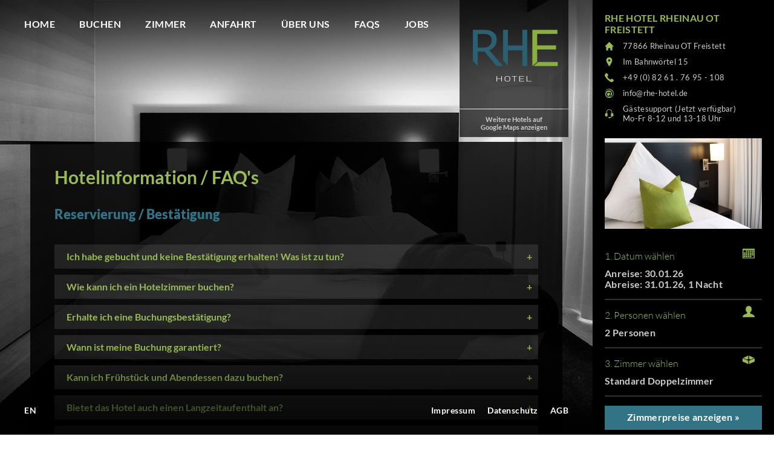

--- FILE ---
content_type: text/html; charset=UTF-8
request_url: https://rhe-hotel.de/de/hotelinformation
body_size: 17042
content:


<!DOCTYPE html>
<html id="html" lang="de">
<head>
	<meta http-equiv="Content-Type" content="text/html; charset=utf-8" />
	<meta name="viewport" content="user-scalable=no, width=device-width, initial-scale=1">
	<meta name="msapplication-square310x310logo" content="/microsoft-icon.png">
	<link rel="icon" type="image/png" href="/favicon.png">
	<link rel="apple-touch-icon" href="/touch-icon-iphone.png">
	<link rel="apple-touch-icon" sizes="152x152" href="/touch-icon-ipad.png">
	<link rel="apple-touch-icon" sizes="167x167" href="/touch-icon-ipad-retina.png">
	<link rel="apple-touch-icon" sizes="180x180" href="/touch-icon-iphone-retina.png">
	<link rel="icon" sizes="192x192" href="/android-icon.png">

	<script>var pixelratio = 1; if(window.devicePixelRatio) pixelratio = window.devicePixelRatio; document.cookie='resolution=' + Math.max(screen.width,  screen.height)+',' + pixelratio + '; path=/';</script>

	<script type="text/javascript" src="/templates/hotel2018/js/jquery-3.4.1.min.js"></script>
	<!-- <script type="text/javascript" src="/templates/hotel2018/js/jquery.betterslider.js"></script> -->
	<script type="text/javascript" src="/templates/booking2018/js/jquery-ui.min.js"></script>
<script type="text/javascript" src="/templates/booking2018/js/jquery.ui.datepicker-de.js"></script>
<script type="text/javascript" src="/templates/booking2018/js/jquery.fancybox.pack.js?v=2.1.5"></script>
<script type="text/javascript" src="/templates/booking2018/js/jquery.fancybox-media.js?v=1.0.6"></script>
<script type="text/javascript" src="/templates/booking2018/js/booking.js?v=1"></script>
<link href="/templates/booking2018/css/booking.css?v=5" rel="stylesheet" type="text/css" />
<link href="/templates/booking2018/css/jquery-ui.min.css" rel="stylesheet" type="text/css" />
<link href="/templates/booking2018/css/fancybox/jquery.fancybox.css?v=2.1.5" rel="stylesheet" type="text/css" />
<script>var booking_formelements_use_fancybox = true;</script>
<script>
			var notAvailableDates = {};
			notAvailableDates[new Date(2026, 1, 11)] = new Date(2026, 1, 11);
			</script><meta property="og:title" content="Hotelinformation / FAQs" />
<meta property="og:image" content="https://www.mo-hotel.com/templates/hotel2018/img/background_image_01.jpg" />
<meta name="twitter:image" content="https://www.mo-hotel.com/templates/hotel2018/img/background_image_01.jpg" />
<meta property="og:type" content="website" />
<meta property="og:site_name" content="hotel.de" />
<meta property="og:url" content="https://rhe-hotel.de/de/hotelinformation" />
<title>Hotelinformation / FAQs</title>
<link rel="stylesheet" type="text/css" href="/templates/hotel2018/css/1aab9f1fc86092abe31eff17a3b6fb96.css?1753938668" />
</head>


<body id="body" class="url_hotelinformation">
	<div id="main">
		<div id="backgrounds">
			<div class="background cover" 
					
					
					
					
					style="background-image: url(/templates/hotel2018/img/background_image_01.jpg); display: block"></div>
		</div>

		
		<div id="scroll_back"></div>
		<div id="scroll_back_bottom"></div>
		<a id="logo" class="animate" href="/de/home"></a>
		<a id="wmm" class="animate fancybox-ajaxfullscreen" href="https://wmm-hotel.de/content/hotel/frontend/wmm_map.php?lang=DE">Weitere Hotels auf<br />
Google Maps anzeigen</a>
		<div id="jumptobookingcontainer"><a id="jumptobooking" class="homebutton animate">Weiter zur Buchung</a></div>
		<a id="menu_icon">
        	<span></span>
        	<span></span>
        	<span></span>
		</a>

		<a id="shopping_cart_icon" class="bookingtext" href="/de/checkout?cart">Zimmer buchen</a>

				<div id="nav" class="animate">
			<ul class="level1">
			<li data-page_id="1"><a href="/de/home">Home</a></li>
<li><a href="/de/checkout?cart">Buchen</a></li>
<li data-page_id="2"><a href="/de/zimmer">Zimmer</a></li>
<li data-page_id="3"><a href="/de/anfahrt">Anfahrt</a></li>
<li data-page_id="9"><a href="/de/ueber-uns">&Uuml;ber uns</a></li>
<li data-page_id="44"><a href="/de/hotelinformation">FAQs</a></li>
<li data-page_id="50"><a href="/de/jobs">Jobs</a></li>
<li class="mobile" data-page_id="6"><a href="/de/impressum">Impressum</a></li>
<li class="mobile" data-page_id="7"><a href="/de/datenschutz">Datenschutz</a></li>
<li class="mobile" data-page_id="13"><a href="/de/agb">AGB</a></li>
<li class="mobile"><a href="/en">English version</a></li>
			</ul>
		</div>

		<div id="footer" >
			<div class="footer_left">
				<ul>
				<li><a href="/en">EN</a></li>
				</ul>
			</div>
			<div class="footer_right">
				<ul>
				<li data-page_id="6"><a href="/de/impressum">Impressum</a></li>
<li data-page_id="7"><a href="/de/datenschutz">Datenschutz</a></li>
<li data-page_id="13"><a href="/de/agb">AGB</a></li>
				</ul>
			</div>
		</div>

		<div id="content">
	<div class="content">
<script type="text/javascript" src="/simplyflex/components/accordeonStart/js/accordeon.js"></script>
<link rel="stylesheet" type="text/css" href="/simplyflex/components/accordeonStart/css/accordeon.css" />
<h1>Hotelinformation / FAQ's</h1>
<h2><strong><span style="color: #327385;">Reservierung / Bestätigung<br /><br /></span></strong></h2>
<div class="accordeon_container">
	<div id="accordeon7" class="accordeon_header">
		<h3>Ich habe gebucht und keine Bestätigung erhalten! Was ist zu tun?</h3>
		<h3 id="accordeon7_plusminus" class="accordeon_header_plusminus">+</h3>
	</div>
	<div id="accordeon7_content" class="accordeon_content">
		<p>Bitte prüfen Sie zunächst Ihren SPAM-Ordner in Ihrem E-Mail Postfach. Sollten Sie die Bestätigung nicht erhalten haben, kontaktieren Sie uns bitte per E-Mail.<br />
<br />
Sie benötigen unbedingt die Buchungsbestätigung, damit Sie Ihren Türcode aktivieren können!</p>
	</div>
</div>
<div class="accordeon_container">
	<div id="accordeon5" class="accordeon_header">
		<h3>Wie kann ich ein Hotelzimmer buchen?</h3>
		<h3 id="accordeon5_plusminus" class="accordeon_header_plusminus">+</h3>
	</div>
	<div id="accordeon5_content" class="accordeon_content">
		<p>Buchungen können nur Online getätigt werden. Eine Bestpreisgarantie finden Sie direkt auf unserer Homepage.<br />
Bei speziellen Anfragen (Langzeitbuchungen ab einer Buchungsdauer von 4 Wochen) schreiben Sie uns bitte eine<br />
E-Mail.</p>
	</div>
</div>
<div class="accordeon_container">
	<div id="accordeon6" class="accordeon_header">
		<h3>Erhalte ich eine Buchungsbestätigung?</h3>
		<h3 id="accordeon6_plusminus" class="accordeon_header_plusminus">+</h3>
	</div>
	<div id="accordeon6_content" class="accordeon_content">
		<p>Ja, Sie erhalten eine Buchungsbestätigung - in der Regel finden Sie diese innerhalb von 10 Minuten in Ihrem E-Mail Postfach.<br />
<br />
Bei Buchungen, die Sie über ein Buchungsportal getätigt haben, erhalten Sie immer die Buchungsbestätigung des jeweiligen Buchungsportals und zusätzlich die Bestätigung vom unserem Hotel.<br />
Bitte prüfen Sie unbedingt Ihren SPAM Ordner!</p>
	</div>
</div>
<div class="accordeon_container">
	<div id="accordeon8" class="accordeon_header">
		<h3>Wann ist meine Buchung garantiert?</h3>
		<h3 id="accordeon8_plusminus" class="accordeon_header_plusminus">+</h3>
	</div>
	<div id="accordeon8_content" class="accordeon_content">
		<p>Ihre Buchung ist garantiert, sobald Sie eine Buchungsbestätigung vom Hotel erhalten und Ihren Türcode aktiviert haben, sowie das Zimmer bezahlt wurde!<br />
<br />
Mit der Aktivierung des Türcodes füllen Sie gleichzeitig Ihren Meldeschein aus. Laut Bundesmeldegesetzt sind wir als Hotel dazu verpflichtet, einen vom Gast ausgefüllten und unterschriebenen Meldeschein vorzuweisen. Wir bitten Sie daher, Ihre Daten in das vorgesehen Formular einzugeben und mit Ihrer Unterschrift die Richtigkeit Ihrer Angaben zu bestätigen.<br />
<br />
Sobald Sie den Türcode aktiviert haben, erhalten Sie am Anreisetag um ca. 15  Uhr per SMS und E-Mail Ihre Zimmernummer und Ihren Türcode.<br />
<br />
Eine genaue Beschreibung, wie Sie Ihren Türcode aktivieren, finden Sie auch in Ihrer Buchungsbestätigung unter "Check-in Information".</p>
	</div>
</div>
<div class="accordeon_container">
	<div id="accordeon10" class="accordeon_header">
		<h3>Kann ich Frühstück und Abendessen dazu buchen?</h3>
		<h3 id="accordeon10_plusminus" class="accordeon_header_plusminus">+</h3>
	</div>
	<div id="accordeon10_content" class="accordeon_content">
		<p>Nein, wir bieten kein Frühstück oder eine weitere Verpflegung an.<br />
<br />
Jedes unserer Hotelzimmer verfügt über eine kleine Kochnische. Gerne können Sie Ihre Mahlzeiten dort selbst zubereiten.<br />
In der näheren Umgebung befinden sich auch einige gute Bäckereien und Restaurants.</p>
	</div>
</div>
<div class="accordeon_container">
	<div id="accordeon11" class="accordeon_header">
		<h3>Bietet das Hotel auch einen Langzeitaufenthalt an?</h3>
		<h3 id="accordeon11_plusminus" class="accordeon_header_plusminus">+</h3>
	</div>
	<div id="accordeon11_content" class="accordeon_content">
		<p>Ja - Sie können Ihr Appartment durchgängig bis zu 6 Monate mieten.<br />
<br />
Bei Interesse schreiben Sie uns bitte eine E-Mail.<br />
(Langzeitbucher: Ab einer Buchungsdauer von durchgängig 4 Wochen) Alle weiteren Buchungen dürfen Sie gerne direkt online buchen!</p>
	</div>
</div>
<div class="accordeon_container">
	<div id="accordeon12" class="accordeon_header">
		<h3>Wie buche ich, wenn ich mit meinen Kindern anreise?</h3>
		<h3 id="accordeon12_plusminus" class="accordeon_header_plusminus">+</h3>
	</div>
	<div id="accordeon12_content" class="accordeon_content">
		<p>Wir bieten nur Doppelzimmer an und können keine Zustellbetten oder Babybetten zur Verfügung stellen.<br />
Gerne kann Ihr Kind ohne Aufpreis bei Ihnen mit im Bett nächtigen. Hierfür müssen Sie uns nicht informieren.</p>
	</div>
</div>
<div class="accordeon_container">
	<div id="accordeon25" class="accordeon_header">
		<h3>Gibt es einen Föhn im Zimmer?</h3>
		<h3 id="accordeon25_plusminus" class="accordeon_header_plusminus">+</h3>
	</div>
	<div id="accordeon25_content" class="accordeon_content">
		<p>Ja, jedes Zimmer ist mit einem Föhn ausgestattet.</p>
	</div>
</div>
<div class="accordeon_container">
	<div id="accordeon51" class="accordeon_header">
		<h3>Warum ist es wichtig, zusätzlich zu der Buchungsbestätigung von einem Buchungsportal die Bestätigung direkt vom Hotel zu erhalten?</h3>
		<h3 id="accordeon51_plusminus" class="accordeon_header_plusminus">+</h3>
	</div>
	<div id="accordeon51_content" class="accordeon_content">
		<p>Nur auf der Buchungsbestätigung vom Hotel können Sie Ihren Türcode aktivieren!</p>
	</div>
</div>
<h2><strong><span style="color: #327385;">Fragen, Antworten und Hilfestellungen<br /><br /></span></strong></h2>
<div class="accordeon_container">
	<div id="accordeon50" class="accordeon_header">
		<h3>Der Rauchmelder piepst. Was kann ich tun?</h3>
		<h3 id="accordeon50_plusminus" class="accordeon_header_plusminus">+</h3>
	</div>
	<div id="accordeon50_content" class="accordeon_content">
		<p>In der Regel piepst der Rauchmelder nicht. Ist es ein regelmäßiges piepsen, stellen Sie bitte sicher, dass nichts auf Ihrem Cerankochfeld liegt.</p>
	</div>
</div>
<div class="accordeon_container">
	<div id="accordeon34" class="accordeon_header">
		<h3>Ab wann kann ich am Anreisetag in mein Zimmer?</h3>
		<h3 id="accordeon34_plusminus" class="accordeon_header_plusminus">+</h3>
	</div>
	<div id="accordeon34_content" class="accordeon_content">
		<p>Reservierte Zimmer stehen Ihnen am Anreisetag ab 16:00 Uhr zur Verfügung. Nach Ihrer Buchung bekommen Sie eine Bestätigungs-E-Mail. Bitte checken Sie Ihr Zimmer gleich ein, in dem Sie auf den Button "Türcode/PIN aktivieren" klicken. Hier gelangen Sie zu Ihrem Meldeschein, der pro Zimmer ausgefüllt werden muss. Den Code für Ihre Zimmertüre und Ihre Zimmernummer erhalten Sie am Tag der Anreise per SMS und per E-Mail um ca. 14:45 Uhr. <br />
<br />
Tätigen Sie Ihre Buchung am Anreisetag nach 16:00 Uhr, wird der Code innerhalb weniger Minuten nach aktivieren des Pincodes zugesendet.<br />
<br />
Eine Rezeption ist nicht vorhanden.<br />
<br />
Eine detaillierte Check-In Information mit Bildern finden Sie auch in der Anlage Ihrer Buchungsbestätigung!</p>
	</div>
</div>
<div class="accordeon_container">
	<div id="accordeon35" class="accordeon_header">
		<h3>Kann ich mein Zimmer schon vor 16 Uhr beziehen?</h3>
		<h3 id="accordeon35_plusminus" class="accordeon_header_plusminus">+</h3>
	</div>
	<div id="accordeon35_content" class="accordeon_content">
		<p>Ja, sofern das Zimmer bereits gereiningt ist, können Sie ab 15 Uhr das Zimmer betreten. (Sobald Sie den Türcode aktiviert und erhalten haben haben). Die Pins werden um ca. 15 Uhr versendet, ab 15 Uhr sind die Türcodes aktiv.<br />
<br />
Wir garantieren die Zimmer ab 16 Uhr.</p>
	</div>
</div>
<div class="accordeon_container">
	<div id="accordeon36" class="accordeon_header">
		<h3>Bis wann muss ich am Abreisetag auschecken?</h3>
		<h3 id="accordeon36_plusminus" class="accordeon_header_plusminus">+</h3>
	</div>
	<div id="accordeon36_content" class="accordeon_content">
		<p>Am Abreisetag müssen Sie Ihr Zimmer bis 10:00 Uhr verlassen. Bei Nichteinhaltung der Check-out Zeit behalten wir uns vor, einen zusätzlichen Tag zu berechnen. Sie müssen sich nicht abmelden, wenn Sie gehen. Vergewissern Sie sich, dass Sie keine persönlichen Dinge zurück gelassen haben und schließen Sie die Türen.</p>
	</div>
</div>
<div class="accordeon_container">
	<div id="accordeon38" class="accordeon_header">
		<h3>Ich habe eine falsche E-Mail Adresse oder Handynummer für den Türcode angegeben. Was muss ich tun?</h3>
		<h3 id="accordeon38_plusminus" class="accordeon_header_plusminus">+</h3>
	</div>
	<div id="accordeon38_content" class="accordeon_content">
		<p>Sie können Ihre E-Mail Adresse, Handynummer oder Sonstiges zu jeder Zeit wieder auf Ihrem Meldeschein ändern. Bitte klicken Sie hierfür auf Ihrer Buchungsbestätigung wieder auf "Türcode/PIN aktivieren".</p>
	</div>
</div>
<div class="accordeon_container">
	<div id="accordeon39" class="accordeon_header">
		<h3>Ich habe meinen Türcode bereits aktiviert und keine SMS / E-Mail erhalten. Was ist zu tun?</h3>
		<h3 id="accordeon39_plusminus" class="accordeon_header_plusminus">+</h3>
	</div>
	<div id="accordeon39_content" class="accordeon_content">
		<p>- Haben Sie bis 15:15 Uhr gewartet?<br />
- Bitte prüfen Sie Ihre E-Mail Adresse und/oder Handynummer: Ist alles in korrekter Schreibweise angegeben?<br />
- Prüfen Sie bitte ggf. Ihren SPAM-Ordner in Ihrem E-Mail Postfach.<br />
- Ist Ihr Anreisedatum korrekt?<br />
- Sollten nun noch immer Probleme vorliegen, kontaktieren Sie bitte unsere Notfallnummer.</p>
	</div>
</div>
<div class="accordeon_container">
	<div id="accordeon40" class="accordeon_header">
		<h3>Ich bin bereits Gast im Hotel und komme nicht in mein Zimmer! Was muss ich tun?</h3>
		<h3 id="accordeon40_plusminus" class="accordeon_header_plusminus">+</h3>
	</div>
	<div id="accordeon40_content" class="accordeon_content">
		<p>- Am Abreisetag ist der Pincode bis 11:00 Uhr aktiv, danach ist ein Eintreten nicht mehr möglich.<br />
- Ist die Türe richtig im Schloss? Bitte prüfen Sie dies und geben den Pin-Code erneut ein.<br />
- Stehen Sie vor der richtigen Zimmernummer?<br />
- Sollten nun noch immer Probleme vorliegen, kontaktieren Sie bitte unsere Notfallnummer.</p>
	</div>
</div>
<div class="accordeon_container">
	<div id="accordeon41" class="accordeon_header">
		<h3>Ich möchte, dass mein Zimmer gereinigt wird. Was muss ich tun?</h3>
		<h3 id="accordeon41_plusminus" class="accordeon_header_plusminus">+</h3>
	</div>
	<div id="accordeon41_content" class="accordeon_content">
		<p>Ihr Zimmer wird während des Aufenthaltes nicht gereinigt. Sollten Sie eine Zwischenreinigung wünschen, schreiben Sie uns bitte eine E-Mail.</p>
	</div>
</div>
<div class="accordeon_container">
	<div id="accordeon42" class="accordeon_header">
		<h3>Ich habe Probleme mit der Bedienung des Cerankochfeldes. </h3>
		<h3 id="accordeon42_plusminus" class="accordeon_header_plusminus">+</h3>
	</div>
	<div id="accordeon42_content" class="accordeon_content">
		<p>In jedem Küchenschrank finden Sie eine genaue Anleitung zur Bedienung des Cerankochfeldes.<br />
Bitte legen Sie, während Sie nicht kochen, nichts auf das Kochfeld. Dies erzeugt einen regelmäßigen Piepston.</p>
	</div>
</div>
<div class="accordeon_container">
	<div id="accordeon43" class="accordeon_header">
		<h3>Kann ich Post / Pakete zum Hotel schicken lassen?</h3>
		<h3 id="accordeon43_plusminus" class="accordeon_header_plusminus">+</h3>
	</div>
	<div id="accordeon43_content" class="accordeon_content">
		<p>Nein, dies ist generell nicht möglich! Es stehen keine Mitarbeiter vor Ort zur Verfügung, die Ihre Post annehmen kann.<br />
Die Deutsche Post bietet einen Mietservice für Postfächer für Briefe und Pakete an. Diese können in der Nähe direkt bei der Post gemietet werden.</p>
	</div>
</div>
<div class="accordeon_container">
	<div id="accordeon44" class="accordeon_header">
		<h3>Ich habe nach meinem Aufenthalt etwas im Zimmer vergessen. Was muss ich tun?</h3>
		<h3 id="accordeon44_plusminus" class="accordeon_header_plusminus">+</h3>
	</div>
	<div id="accordeon44_content" class="accordeon_content">
		<p>Bitte schreiben Sie uns eine E-Mail, falls Sie etwas vergessen oder verloren haben.<br />
<br />
Fundsachen werden nur auf Nachfrage, Risiko und Kosten des Gastes nachgesandt. Wir behalten uns zusätzlich vor, zu den anfallenden Kosten für den Versand, eine Bearbeitungsgebühr in Höhe von € 10,00 zu berechnen. Zurückgebliebene Sachen werden max. 3 Monate aufbewahrt. Danach werden die Gegenstände, die einen annehmbaren Wert haben, der augenscheinlich mindestens € 10,00 beträgt, dem lokalen Fundbüro übergeben. Andere Gegenstände werden nach diesem Zeitraum vernichtet bzw. einer örtlichen wohltätigen Organisation zur Nutzung übergeben.</p>
	</div>
</div>
<div class="accordeon_container">
	<div id="accordeon45" class="accordeon_header">
		<h3>Wo entsorge ich meinen Müll?</h3>
		<h3 id="accordeon45_plusminus" class="accordeon_header_plusminus">+</h3>
	</div>
	<div id="accordeon45_content" class="accordeon_content">
		<p>Bei Gästen, die nur wenige Tage bleiben, wird der Müll selbstverständlich bei der Zimmerreinigung entsorgt.<br />
<br />
Sollte während Ihres Aufenthaltes zu viel Müll entstehen, stellen Sie diesen bitte vor Ihre Zimmertüre. Die Reinigungskräfte entsorgen Ihnen diesen.<br />
<br />
In Deutschland muss der Müll getrennt werden. Es wird unterschieden in Biomüll (=Essensreste), Plastikmüll und Restmüll. Unterhalb der Spüle ist ein Mülleimer dafür vorgesehen.</p>
	</div>
</div>
<div class="accordeon_container">
	<div id="accordeon46" class="accordeon_header">
		<h3>Regelmäßiges Lüften der Hotelzimmer.</h3>
		<h3 id="accordeon46_plusminus" class="accordeon_header_plusminus">+</h3>
	</div>
	<div id="accordeon46_content" class="accordeon_content">
		<p>Bitte lüften Sie Ihr Hotelzimmer regelmäßig nach jeder Dusche für mindestens 1 Stunde. Während und nach dem Kochen bitten wir Sie ebenfalls, ein Fenster zu öffnen!</p>
	</div>
</div>
<div class="accordeon_container">
	<div id="accordeon64" class="accordeon_header">
		<h3>Wie öffne ich die Zimmertüre? Wie funktioniert der Check-in ohne Rezeption?  </h3>
		<h3 id="accordeon64_plusminus" class="accordeon_header_plusminus">+</h3>
	</div>
	<div id="accordeon64_content" class="accordeon_content">
		<p>Sie haben von uns per Email eine Buchungsbestätigung erhalten.<br />
Bitte füllen Sie über den Link "Check-in" den Meldeschein mit Ihren persönlichen Daten aus.<br />
Gegen 15 Uhr erhalten Sie an die im Meldeschein angegebene Handynummer und E-Mail-Adresse per SMS und E-Mail Ihre Zimmernummer und den Türcode.<br />
Bitte nutzen Sie zum erstmaligen Öffnen der Zimmertüre den Check-in PIN. Tippen Sie diesen am PIN Pad ein und bestätigen mit dem Haken.<br />
Zum erneuten Öffnen der Türe nutzen Sie bitte den vierstelligen Türcode. <br />
<br />
Außerdem können Sie die Tür öffnen, indem Sie in der E-Mail mit den Zugangsdaten auf den Link 'Türe öffnen' klicken, sobald Sie sich vor dem Hotelzimmer befinden.<br />
Bitte bedenken Sie, dass das Handy mit dem Internet verbunden ist, nutzen Sie unser Hotel WLAN.<br />
<br />
Bitte nehmen Sie beim Verlassen des Zimmers immer Ihr Handy mit, dass Sie Ihre Zugangsdaten zur Verfügung haben.</p>
	</div>
</div>
<h2><strong><span style="color: #327385;">Bezahlung<br /><br /></span></strong></h2>
<div class="accordeon_container">
	<div id="accordeon13" class="accordeon_header">
		<h3>Wann bezahle ich meinen Aufenthalt?</h3>
		<h3 id="accordeon13_plusminus" class="accordeon_header_plusminus">+</h3>
	</div>
	<div id="accordeon13_content" class="accordeon_content">
		<p>Die gebuchten Zimmer bezahlen Sie direkt bei Buchung. Sofortüberweisung und PayPal werden sofort verbucht. Kreditkartenzahlungen werden innerhalb von 24 Stunden nach Buchungseingang belastet. Bitte achten Sie darauf, dass Sie ihre Kreditkartendaten richtig angegeben und Ihre Karte aufgeladen haben. Erst nach Zahlungseingang ist Ihre Buchung fixiert. Sie erhalten nach Zahlungseingang eine Zahlbestätigung, dort können Sie Ihre entsprechende Rechnungsanschrift angeben sowie Ihre Rechnung anfordern.</p>
	</div>
</div>
<div class="accordeon_container">
	<div id="accordeon14" class="accordeon_header">
		<h3>Mit welchen Zahlungsmitteln kann ich die Hotelrechnung bezahlen?</h3>
		<h3 id="accordeon14_plusminus" class="accordeon_header_plusminus">+</h3>
	</div>
	<div id="accordeon14_content" class="accordeon_content">
		<p>Wir akzeptieren PayPal, Sofortüberweisung, Mastercard, Visacard.<br />
<br />
Eine Bezahlung mit der Maestrocard (EC-Karte) sowie Barzahlung ist ausgeschlossen.<br />
<br />
Bitte achten Sie darauf, dass bei Kreditkartenzahlungen ggf. Ihre Debitcard mit dem entsprechenden Betrag aufgeladen ist. Ansonsten kann keine Abbuchung erfolgen und Ihre Reservierung ist nicht garantiert!</p>
	</div>
</div>
<div class="accordeon_container">
	<div id="accordeon15" class="accordeon_header">
		<h3>Wie erhalte ich meine Rechnung?</h3>
		<h3 id="accordeon15_plusminus" class="accordeon_header_plusminus">+</h3>
	</div>
	<div id="accordeon15_content" class="accordeon_content">
		<p>Nach Zahlungseingang erhalten Sie eine Zahlbestätigung. Dort haben Sie die Möglichkeit, Ihre Rechnungsanschrift zu ändern und anschließend können Sie ihre Rechnung anfordern. Diese wird Ihnen per E-Mail zugesendet.<br />
<br />
Bei Buchungen, die über Hotels.com oder Expedia getätigt wurden, kontaktieren Sie bitte den Kundenservice des entsprechenden Buchungsportals.</p>
	</div>
</div>
<div class="accordeon_container">
	<div id="accordeon16" class="accordeon_header">
		<h3>Ich benötige eine andere Rechnungsanschrift. Was ist zu tun?</h3>
		<h3 id="accordeon16_plusminus" class="accordeon_header_plusminus">+</h3>
	</div>
	<div id="accordeon16_content" class="accordeon_content">
		<p>Nach Zahlungseingang erhalten Sie eine Zahlbestätigung, dort können Sie Ihre Rechnung anfordern und die entsprechende Rechnungsanschrift korrekt eingeben.<br />
(Ausgenommen sind Buchungen, die über Hotels.com und Expedia getätigt, die direkt an diesen Anbieter gezahlt wurden.)</p>
	</div>
</div>
<div class="accordeon_container">
	<div id="accordeon17" class="accordeon_header">
		<h3>Kann ich  meine Hotelrechnung vor Ort bezahlen?</h3>
		<h3 id="accordeon17_plusminus" class="accordeon_header_plusminus">+</h3>
	</div>
	<div id="accordeon17_content" class="accordeon_content">
		<p>Nein, dies ist generell nicht möglich, da wir keine Rezeption haben!</p>
	</div>
</div>
<h2><strong><span style="color: #327385;">Raten und Preise<br /><br /></span></strong></h2>
<div class="accordeon_container">
	<div id="accordeon18" class="accordeon_header">
		<h3>Was ist die Bestpreisgarantie?</h3>
		<h3 id="accordeon18_plusminus" class="accordeon_header_plusminus">+</h3>
	</div>
	<div id="accordeon18_content" class="accordeon_content">
		<p>Wir garantieren Ihnen, dass Sie über unsere Homepage immer zum günstigsten Preis Ihr Hotelzimmer buchen.</p>
	</div>
</div>
<div class="accordeon_container">
	<div id="accordeon19" class="accordeon_header">
		<h3>Warum gibt es unterschiedliche Preise?</h3>
		<h3 id="accordeon19_plusminus" class="accordeon_header_plusminus">+</h3>
	</div>
	<div id="accordeon19_content" class="accordeon_content">
		<p>Der Preis richtet sich nach Buchunglage und kann somit mal günstiger und mal teuerer sein.</p>
	</div>
</div>
<div class="accordeon_container">
	<div id="accordeon20" class="accordeon_header">
		<h3>Gibt es Sonderkonditionen für Firmen?</h3>
		<h3 id="accordeon20_plusminus" class="accordeon_header_plusminus">+</h3>
	</div>
	<div id="accordeon20_content" class="accordeon_content">
		<p>Wir bieten auch attraktive Konditionen für Firmen an. Richten Sie Ihre Anfrage an <a class="email" href="#">grosskunden<span><span>&part;</span></span>wmm-hotel.de</a></p>
	</div>
</div>
<div class="accordeon_container">
	<div id="accordeon21" class="accordeon_header">
		<h3>Wie viel Aufschlag zahle ich für eine zweite Person? Muss ich diese mit angeben?</h3>
		<h3 id="accordeon21_plusminus" class="accordeon_header_plusminus">+</h3>
	</div>
	<div id="accordeon21_content" class="accordeon_content">
		<p>Sie bezahlen keinen Aufschlag für eine zweite Person. Unser Hotel bietet nur Doppelzimmer an, die Preise verstehen sich pro Zimmer.<br />
Eine zweite Person müssen Sie bei der Buchung nicht zwingend angeben.</p>
	</div>
</div>
<h2><strong><span style="color: #327385;">Zimmerausstattung<br /><br /></span></strong></h2>
<div class="accordeon_container">
	<div id="accordeon22" class="accordeon_header">
		<h3>Wie ist ein Hotelzimmer ausgestattet?</h3>
		<h3 id="accordeon22_plusminus" class="accordeon_header_plusminus">+</h3>
	</div>
	<div id="accordeon22_content" class="accordeon_content">
		<p>Alle Zimmer sind modern und komfortabel ausgestattet und bieten eine Größe von ca. 24qm. Jedes Zimmer verfügt über ein bequemes Boxspringbett, Bad mit Dusche/WC, Flatscreen TV, eine kleine Kochnische mit entsprechendem Inventar, Kühlschrank, Schreibtisch und kostenlosem W-Lan.</p>
	</div>
</div>
<div class="accordeon_container">
	<div id="accordeon23" class="accordeon_header">
		<h3>Sind die Zimmer klimatisiert?</h3>
		<h3 id="accordeon23_plusminus" class="accordeon_header_plusminus">+</h3>
	</div>
	<div id="accordeon23_content" class="accordeon_content">
		<p>Nein, unsere Zimmer verfügen über keine Klimaanlage.</p>
	</div>
</div>
<div class="accordeon_container">
	<div id="accordeon24" class="accordeon_header">
		<h3>Wie ist die Küche in den Hotelzimmern ausgestattet?</h3>
		<h3 id="accordeon24_plusminus" class="accordeon_header_plusminus">+</h3>
	</div>
	<div id="accordeon24_content" class="accordeon_content">
		<p>Die kleine Kochnische ist mit folgendem Inventar ausgestattet:<br />
<br />
- Cerankochfeld<br />
- Topf und Pfanne<br />
- Besteck<br />
- Gläser / Tassen<br />
- Teller (flach und tief)<br />
- Wasserkocher<br />
<br />
Wir verfügen über keine Kaffeemaschinen!<br />
<br />
Bitte gehen Sie sorgfältig mit dem Inventar um. Fehlendes Inventar wird Ihnen in Rechnung gestellt!</p>
	</div>
</div>
<div class="accordeon_container">
	<div id="accordeon26" class="accordeon_header">
		<h3>Gibt es Barrierefreie Zimmer?</h3>
		<h3 id="accordeon26_plusminus" class="accordeon_header_plusminus">+</h3>
	</div>
	<div id="accordeon26_content" class="accordeon_content">
		<p>Die Zimmer im EG sind barrierefrei zugänglich. Unsere Zimmer sind jedoch nicht für Rollstuhlfahrer geeignet und ausgestattet.<br />
Sollten Sie ein Zimmer mit barrierefreiem Zugang benötigen, so teilen Sie uns dies gerne per E-Mail mit.</p>
	</div>
</div>
<div class="accordeon_container">
	<div id="accordeon27" class="accordeon_header">
		<h3>Sind Haustiere willkommen?</h3>
		<h3 id="accordeon27_plusminus" class="accordeon_header_plusminus">+</h3>
	</div>
	<div id="accordeon27_content" class="accordeon_content">
		<p>Nein, leider sind Haustiere nicht gestattet.</p>
	</div>
</div>
<div class="accordeon_container">
	<div id="accordeon28" class="accordeon_header">
		<h3>Darf im Zimmer geraucht werden? Gibt es Raucherzimmer?</h3>
		<h3 id="accordeon28_plusminus" class="accordeon_header_plusminus">+</h3>
	</div>
	<div id="accordeon28_content" class="accordeon_content">
		<p>Unser Hotel ist ein Nichtraucherhotel. Das Rauchen ist in allen Zimmern verboten! Bitte beachten Sie, dass wir bei Nichteinhaltung eine Endreinigung von 150,00 € in Rechnung stellen. Wir bieten keine Raucherzimmer.</p>
	</div>
</div>
<div class="accordeon_container">
	<div id="accordeon29" class="accordeon_header">
		<h3>Wird mein Zimmer während des Aufenthaltes gereinigt?</h3>
		<h3 id="accordeon29_plusminus" class="accordeon_header_plusminus">+</h3>
	</div>
	<div id="accordeon29_content" class="accordeon_content">
		<p>Eine Zimmerreinigung findet bei Kurzaufenthalten (bis 7 Nächte) während Ihres Aufenthaltes nicht statt. <br />
<br />
Ab einer Buchungsdauer von 8 Nächten findet 1 x pro Woche eine kostenfreie Zwischenreinigung statt. <br />
<br />
Wünschen Sie eine Zusatzreinigung, Handtuchwechsel oder Bettwäschewechsel? So dürfen Sie uns gerne eine E-Mail schreiben. Dies werden wir gerne gegen Aufpreis dazu buchen.</p>
	</div>
</div>
<div class="accordeon_container">
	<div id="accordeon30" class="accordeon_header">
		<h3>Gibt es einen Aufenthaltsraum und einen Snackautomaten?</h3>
		<h3 id="accordeon30_plusminus" class="accordeon_header_plusminus">+</h3>
	</div>
	<div id="accordeon30_content" class="accordeon_content">
		<p>Nein, es gibt keinen Aufenthalts- oder Gemeinschaftsraum. Unser Hotel ist direkt von außen zugänglich.<br />
Daher bieten wir auch keine Snack- oder Kaffeeautomaten an.</p>
	</div>
</div>
<h2><strong><span style="color: #327385;">Änderung / Stornierung<br /><br /></span></strong></h2>
<div class="accordeon_container">
	<div id="accordeon31" class="accordeon_header">
		<h3>Wie kann ich meine Buchung ändern?</h3>
		<h3 id="accordeon31_plusminus" class="accordeon_header_plusminus">+</h3>
	</div>
	<div id="accordeon31_content" class="accordeon_content">
		<p>Ihre bereits getätigte Reservierung können Sie auf unserer Webseite nur stornieren und wieder neu buchen. Falls Sie über ein Buchungsportal gebucht haben, tätigen Sie dies bitte direkt bei diesem Partner. Die Stornierung einer bestehenden Reservierung ist außerdem über den in Ihrer Reservierungsbestätigung enthaltenen Link möglich (bei Buchungen, die über unsere Webseite getätigt wurden).</p>
	</div>
</div>
<div class="accordeon_container">
	<div id="accordeon32" class="accordeon_header">
		<h3>Wie lauten die Stornierungsbedinungen?</h3>
		<h3 id="accordeon32_plusminus" class="accordeon_header_plusminus">+</h3>
	</div>
	<div id="accordeon32_content" class="accordeon_content">
		<p>8.1. Kurzzeitaufenthalte (1-29 Tage):<br />
bis 5 Zimmer: kostenfrei bis 3 Tage (72 Stunden) vor Anreise<br />
5-10 Zimmer:  kostenfrei bis 10 Tage vor Anreise<br />
ab 10 Zimmer: kostenfrei bis 4 Wochen vor Anreise<br />
Bei einer Stornierung ab 3 Tage vor Anreise berechnen wir 100% des Gesamtnutzungspreises<br />
<br />
8.2 Langzeitaufenthalte (ab 30 Tagen):<br />
bis 5 Zimmer: kostenfrei bis 2 Wochen vor Anreise<br />
ab 5 Zimmer:  kostenfrei bis 4 Wochen vor Anreise<br />
Bei einer Stornierung ab 4 Wochen, bzw. 2 Wochen vor Anreise berechnen wir 100% des Gesamtnutzungspreises<br />
<br />
8.3<br />
Bei Nichtanreise (NoShow) oder vorzeitiger Abreise des Kunden nach erfolgtem Check-In, ist eine Rückerstattung des vereinbarten Preises für alle gebuchten Leistungen ausgeschlossen.<br />
<br />
8.4<br />
Als Gesamtnutzungspreis ist der bestätigte Preis für den gesamten Zeitraum, für den die Buchung vorgesehen war, zu verstehen.<br />
<br />
8.5<br />
Falls sie über einen externen Buchungskanal gebucht haben, kann die Stornierung nur über den entsprechenden Kanal zu den dort angezeigten Bedingungen erfolgen.</p>
	</div>
</div>
<div class="accordeon_container">
	<div id="accordeon33" class="accordeon_header">
		<h3>Bekomme ich die bereits getätigte Bezahlung bei einer Stornierung wieder erstattet?</h3>
		<h3 id="accordeon33_plusminus" class="accordeon_header_plusminus">+</h3>
	</div>
	<div id="accordeon33_content" class="accordeon_content">
		<p>Eine kostenlose Stornierung ist laut unseren Stornierungsbedienungen bis 3 Tage vor Anreise möglich.<br />
Wenn Sie vor dieser Frist stornieren, wird Ihnen den Betrag selbstverständlich wieder erstattet. Bitte beachten Sie, dass eine Rückbuchung auf die Kreditkarte etwa 10 Arbeitstage in Anspruch nimmt.</p>
	</div>
</div>
<h2><strong><span style="color: #327385;">Kontakt zum Hotel<br /><br /></span></strong></h2>
<div class="accordeon_container">
	<div id="accordeon47" class="accordeon_header">
		<h3>Ihre Frage wurde noch nicht beantwortet:</h3>
		<h3 id="accordeon47_plusminus" class="accordeon_header_plusminus">+</h3>
	</div>
	<div id="accordeon47_content" class="accordeon_content">
		<p>Bitte schreiben Sie uns eine E-Mail, wir werden uns schnellstmöglich bei Ihnen melden.</p>
	</div>
</div>
<div class="accordeon_container">
	<div id="accordeon48" class="accordeon_header">
		<h3>Sie möchten einen Mitarbeiter persönlich sprechen?</h3>
		<h3 id="accordeon48_plusminus" class="accordeon_header_plusminus">+</h3>
	</div>
	<div id="accordeon48_content" class="accordeon_content">
		<p>Schreiben Sie uns eine E-Mail oder rufen Sie uns gerne an. <br />
<br />
Büro- und Gästesupport:<br />
Montag - Freitag von 08:00-12:00 und 13:00-18:00 Uhr (ausgenommen Feiertage).</p>
	</div>
</div>
<div class="accordeon_container">
	<div id="accordeon49" class="accordeon_header">
		<h3>Notfallnummer / Hilfestellung</h3>
		<h3 id="accordeon49_plusminus" class="accordeon_header_plusminus">+</h3>
	</div>
	<div id="accordeon49_content" class="accordeon_content">
		<p>Sollten Sie während Ihres Aufenthalts Hilfestellung benötigen, kontaktieren Sie bitte unsere Mitarbeiter.<br />
<br />
Bevor Sie die Notfallnummer kontaktieren, stellen Sie bitte sicher,<br />
<br />
> dass Sie den Meldeschein ausgefüllt haben<br />
> dass Sie vor dem richtigen Zimmer stehen<br />
> dass die Türe richtig geschlossen ist (bei PIN Eingabe)<br />
> dass Zimmernummer und Check-in Datum mit den Angaben in SMS und/oder E-Mail übereinstimmen<br />
<br />
Unsere Mitarbeiter stehen Ihnen zu folgenden Zeit zur Verfügung:<br />
Bürozeiten und Gästesupport: <br />
Montag - Freitag 08:00 - 12:00 Uhr und 13:00 - 18:00 Uhr (ausgenommen Feiertage)<br />
Notfallkontakt während des Aufenthalts:<br />
Montag - Freitag 18:00 - 22:00 Uhr / Samstag, Sonn- und Feiertag 08:00 - 22:00 Uhr<br />
+49 (0)178 . 1199317</p>
	</div>
</div>
	</div>
	<div class="content_bottom">
	</div>
</div>
<div id="col_right_booking">
<div class="booking_container">
	<div class="booking_subheader">
		<h3><a>RHE Hotel Rheinau OT Freistett</a></h3>
		<a class="sc_hotel_city sc_icon" href="">77866 Rheinau OT Freistett</a>
		<a class="sc_hotel_address sc_icon" href="">Im Bahnwörtel 15</a>
		<a class="sc_hotel_phone sc_icon" href="tel:+498261.7695-108">+49 (0) 82 61 . 76 95 - 108</a>
		<a class="sc_hotel_email sc_icon email" href="#">info<span><span>&part;</span></span>rhe-hotel.de</a>
		<a class="sc_hotel_support sc_icon" href="tel:+498261.7695-108">Gästesupport (Jetzt verfügbar)<br />Mo-Fr 8-12 und 13-18 Uhr</a>
      <a rel="room_image" class="desktop roomteaser_image room_image" href="/media/zimmer/hotel_einzelzimmer_i54361920x1080.jpg" style="background-image: url(/media/zimmer/hotel_einzelzimmer_i5436img_tn2500x300.jpg)"></a>
	</div>
	<div class="booking_content">
<form id="booking_sfbooking" action="/de/booking"  method="get"><div class="booking clearfix">
<input type="hidden" name="form_id" value="booking_sfbooking" />
	<div id="formelement_datepicker_booking_sfbooking_container" class="booking_formelement_container booking_formelement_datepicker">
		<p>1. Datum wählen</p>
		<div id="formelement_datepicker_booking_sfbooking" class="booking_formelement">
	<div class="datepicker"><div class="title" style="padding-right: 30px"><p id="datepicker_title_booking_sfbooking">Datum wählen</p></div></div>
	<div id="datepicker_top_booking_sfbooking" class="booking_formelemet_detail_top"></div>
	<div id="datepicker_detail_booking_sfbooking" class="booking_formelement_detail">
	<a href="javascript:closeBookingFormelement('datepicker', 'booking_sfbooking');" class="formelement_close"></a>
		<div class="first booking_detail_width datum">
			<h3 class="booking_form">Datum</h3>
			<table><tbody>
				<tr>
					<td style="padding: 1px"><input type="radio" class="date_type_booking_sfbooking" name="date_type" id="date_type_flexible_booking_sfbooking" value="flexible" /></td>
					<td style="padding: 1px"><label for="date_type_flexible_booking_sfbooking" style="line-height: 18px">&nbsp;Ich bin zeitlich flexibel</label></td>
				</tr>
				<tr>
					<td style="padding: 1px"><input type="radio" class="date_type_booking_sfbooking" name="date_type" id="date_type_fixed_booking_sfbooking" value="fixed" checked="checked" /></td>
					<td style="padding: 1px"><label for="date_type_fixed_booking_sfbooking" style="line-height: 18px">&nbsp;Mein Reisetermin steht fest</label></td>
				</tr>
			</tbody></table>
		</div>
		<div class="anreiseabreise">
		<div class="first booking_detail_width anreise">
		<h3 class="booking_form" style="display: none" id="arrival_flexible_booking_sfbooking">Früheste Anreise</h3>
		<h3 class="booking_form" id="arrival_fixed_booking_sfbooking">Anreise</h3>
			<input type="hidden" class="date_arrival" name="date_arrival" id="date_arrival_booking_sfbooking" value="2026-01-30" />
			<div class="datepicker_arrival" id="datepicker_arrival_booking_sfbooking" style="margin-top: 5px"></div>
		</div>
		<div class="booking_detail_width abreise">
		<h3 class="booking_form" style="display: none" id="departure_flexible_booking_sfbooking">Späteste Anreise</h3>
		<h3 class="booking_form" id="departure_fixed_booking_sfbooking">Abreise</h3>
			<input type="hidden" class="date_departure" name="date_departure" id="date_departure_booking_sfbooking" value="2026-01-31" />
			<div class="datepicker_departure" id="datepicker_departure_booking_sfbooking" style="margin-top: 5px"></div>
		</div>
	</div>
		<div class="booking_detail_width reisedauer">
			<h3 class="booking_form travel_time">Reisedauer</h3>
			<select class="booking_detail_width" id="travel_time_booking_sfbooking" name="travel_time">
				<option value="1" selected="selected">1 Nacht</option>
				<option value="2">2 Nächte</option>
				<option value="3">3 Nächte</option>
				<option value="4">4 Nächte</option>
				<option value="5">5 Nächte</option>
				<option value="6">6 Nächte</option>
				<option value="7">7 Nächte</option>
				<option value="8">8 Nächte</option>
				<option value="9">9 Nächte</option>
				<option value="10">10 Nächte</option>
				<option value="11">11 Nächte</option>
				<option value="12">12 Nächte</option>
				<option value="13">13 Nächte</option>
				<option value="14">14 Nächte</option>
				<option value="15">15 Nächte</option>
				<option value="16">16 Nächte</option>
				<option value="17">17 Nächte</option>
				<option value="18">18 Nächte</option>
				<option value="19">19 Nächte</option>
				<option value="20">20 Nächte</option>
				<option value="21">21 Nächte</option>
				<option value="22">22 Nächte</option>
				<option value="23">23 Nächte</option>
				<option value="24">24 Nächte</option>
				<option value="25">25 Nächte</option>
				<option value="26">26 Nächte</option>
				<option value="27">27 Nächte</option>
				<option value="28">28 Nächte</option>
				<option value="29">29 Nächte</option>
				<option value="30">30 Nächte</option>
				<option value="31">31 Nächte</option>
				<option value="32">32 Nächte</option>
				<option value="33">33 Nächte</option>
				<option value="34">34 Nächte</option>
				<option value="35">35 Nächte</option>
				<option value="36">36 Nächte</option>
				<option value="37">37 Nächte</option>
				<option value="38">38 Nächte</option>
				<option value="39">39 Nächte</option>
				<option value="40">40 Nächte</option>
				<option value="41">41 Nächte</option>
				<option value="42">42 Nächte</option>
				<option value="43">43 Nächte</option>
				<option value="44">44 Nächte</option>
				<option value="45">45 Nächte</option>
				<option value="46">46 Nächte</option>
				<option value="47">47 Nächte</option>
				<option value="48">48 Nächte</option>
				<option value="49">49 Nächte</option>
				<option value="50">50 Nächte</option>
				<option value="51">51 Nächte</option>
				<option value="52">52 Nächte</option>
				<option value="53">53 Nächte</option>
				<option value="54">54 Nächte</option>
				<option value="55">55 Nächte</option>
				<option value="56">56 Nächte</option>
				<option value="57">57 Nächte</option>
				<option value="58">58 Nächte</option>
				<option value="59">59 Nächte</option>
				<option value="60">60 Nächte</option>
				<option value="61">61 Nächte</option>
				<option value="62">62 Nächte</option>
				<option value="63">63 Nächte</option>
				<option value="64">64 Nächte</option>
				<option value="65">65 Nächte</option>
				<option value="66">66 Nächte</option>
				<option value="67">67 Nächte</option>
				<option value="68">68 Nächte</option>
				<option value="69">69 Nächte</option>
				<option value="70">70 Nächte</option>
				<option value="71">71 Nächte</option>
				<option value="72">72 Nächte</option>
				<option value="73">73 Nächte</option>
				<option value="74">74 Nächte</option>
				<option value="75">75 Nächte</option>
				<option value="76">76 Nächte</option>
				<option value="77">77 Nächte</option>
				<option value="78">78 Nächte</option>
				<option value="79">79 Nächte</option>
				<option value="80">80 Nächte</option>
				<option value="81">81 Nächte</option>
				<option value="82">82 Nächte</option>
				<option value="83">83 Nächte</option>
				<option value="84">84 Nächte</option>
				<option value="85">85 Nächte</option>
				<option value="86">86 Nächte</option>
				<option value="87">87 Nächte</option>
				<option value="88">88 Nächte</option>
				<option value="89">89 Nächte</option>
				<option value="90">90 Nächte</option>
				<option value="91">91 Nächte</option>
				<option value="92">92 Nächte</option>
				<option value="93">93 Nächte</option>
				<option value="94">94 Nächte</option>
				<option value="95">95 Nächte</option>
				<option value="96">96 Nächte</option>
				<option value="97">97 Nächte</option>
				<option value="98">98 Nächte</option>
				<option value="99">99 Nächte</option>
				<option value="100">100 Nächte</option>
				<option value="101">101 Nächte</option>
				<option value="102">102 Nächte</option>
				<option value="103">103 Nächte</option>
				<option value="104">104 Nächte</option>
				<option value="105">105 Nächte</option>
				<option value="106">106 Nächte</option>
				<option value="107">107 Nächte</option>
				<option value="108">108 Nächte</option>
				<option value="109">109 Nächte</option>
				<option value="110">110 Nächte</option>
				<option value="111">111 Nächte</option>
				<option value="112">112 Nächte</option>
				<option value="113">113 Nächte</option>
				<option value="114">114 Nächte</option>
				<option value="115">115 Nächte</option>
				<option value="116">116 Nächte</option>
				<option value="117">117 Nächte</option>
				<option value="118">118 Nächte</option>
				<option value="119">119 Nächte</option>
				<option value="120">120 Nächte</option>
				<option value="121">121 Nächte</option>
				<option value="122">122 Nächte</option>
				<option value="123">123 Nächte</option>
				<option value="124">124 Nächte</option>
				<option value="125">125 Nächte</option>
				<option value="126">126 Nächte</option>
				<option value="127">127 Nächte</option>
				<option value="128">128 Nächte</option>
				<option value="129">129 Nächte</option>
				<option value="130">130 Nächte</option>
				<option value="131">131 Nächte</option>
				<option value="132">132 Nächte</option>
				<option value="133">133 Nächte</option>
				<option value="134">134 Nächte</option>
				<option value="135">135 Nächte</option>
				<option value="136">136 Nächte</option>
				<option value="137">137 Nächte</option>
				<option value="138">138 Nächte</option>
				<option value="139">139 Nächte</option>
				<option value="140">140 Nächte</option>
				<option value="141">141 Nächte</option>
				<option value="142">142 Nächte</option>
				<option value="143">143 Nächte</option>
				<option value="144">144 Nächte</option>
				<option value="145">145 Nächte</option>
				<option value="146">146 Nächte</option>
				<option value="147">147 Nächte</option>
				<option value="148">148 Nächte</option>
				<option value="149">149 Nächte</option>
				<option value="150">150 Nächte</option>
				<option value="151">151 Nächte</option>
				<option value="152">152 Nächte</option>
				<option value="153">153 Nächte</option>
				<option value="154">154 Nächte</option>
				<option value="155">155 Nächte</option>
				<option value="156">156 Nächte</option>
				<option value="157">157 Nächte</option>
				<option value="158">158 Nächte</option>
				<option value="159">159 Nächte</option>
				<option value="160">160 Nächte</option>
				<option value="161">161 Nächte</option>
				<option value="162">162 Nächte</option>
				<option value="163">163 Nächte</option>
				<option value="164">164 Nächte</option>
				<option value="165">165 Nächte</option>
				<option value="166">166 Nächte</option>
				<option value="167">167 Nächte</option>
				<option value="168">168 Nächte</option>
				<option value="169">169 Nächte</option>
				<option value="170">170 Nächte</option>
				<option value="171">171 Nächte</option>
				<option value="172">172 Nächte</option>
				<option value="173">173 Nächte</option>
				<option value="174">174 Nächte</option>
				<option value="175">175 Nächte</option>
				<option value="176">176 Nächte</option>
				<option value="177">177 Nächte</option>
				<option value="178">178 Nächte</option>
				<option value="179">179 Nächte</option>
				<option value="180">180 Nächte</option>
			</select>
		</div>
	<a href="javascript:closeBookingFormelement('datepicker', 'booking_sfbooking');" class="booking_button_small">Übernehmen</a>
	</div>
		</div>
	</div>
	<div id="formelement_personpicker_booking_sfbooking_container" class="booking_formelement_container booking_formelement_personpicker">
		<p>2. Personen wählen</p>
		<div id="formelement_personpicker_booking_sfbooking" class="booking_formelement">
	<div class="personpicker"><div class="title" style="padding-right: 30px"><p id="personpicker_title_booking_sfbooking">Personen wählen</p></div></div>
	<div id="personpicker_top_booking_sfbooking" class="booking_formelemet_detail_top"></div>
	<div id="personpicker_detail_booking_sfbooking" class="booking_formelement_detail">
	<a href="javascript:closeBookingFormelement('personpicker', 'booking_sfbooking');" class="formelement_close"></a>
<div class="first booking_detail_width" erwachsene>
	<h3 class="booking_form">Personen</h3>
	<input type="hidden" name="max_adults" id="max_adults_booking_sfbooking" value="2" />
	<select class="booking_detail_width adults" id="adults_booking_sfbooking" name="adults">
		<option value="1">1 Person</option>
		<option value="2" selected="selected">2 Personen</option>
	</select>
	</div>
<div class="booking_detail_width" style="display: none">
	<h3 class="booking_form">Kinder</h3>
	<input type="hidden" name="max_children" id="max_children_booking_sfbooking" value="2" />
	<select class="booking_detail_width children" id="children_booking_sfbooking" name="children">
		<option id="max_children_option_booking_sfbooking_0" value="0" selected="selected">0 Kinder</option>
		<option id="max_children_option_booking_sfbooking_1" value="1" disabled="disabled">1 Kind</option>
		<option id="max_children_option_booking_sfbooking_2" value="2" disabled="disabled">2 Kinder</option>
	</select>
</div>
	<h3 class="booking_form" id="children_title_booking_sfbooking" style="padding-top: 10px; display: none; clear: both">Alter der Kinder (bei Reiseantritt)</h3>
<div id="age_child_selector1_booking_sfbooking" class="age_child_selector_booking_sfbooking first booking_detail_width" style="; display: none">
	<select id="age_child1_booking_sfbooking" name="age_child1" class="age_child1 booking_detail_width" style="padding: 4px">
		<option value="-1">1. Kind</option>
		<option value="0">0 Jahre</option>
		<option value="1">1 Jahr</option>
		<option value="2">2 Jahre</option>
		<option value="3">3 Jahre</option>
		<option value="4">4 Jahre</option>
		<option value="5">5 Jahre</option>
		<option value="6">6 Jahre</option>
		<option value="7">7 Jahre</option>
		<option value="8">8 Jahre</option>
		<option value="9">9 Jahre</option>
		<option value="10">10 Jahre</option>
		<option value="11">11 Jahre</option>
		<option value="12">12 Jahre</option>
		<option value="13">13 Jahre</option>
		<option value="14">14 Jahre</option>
		<option value="15">15 Jahre</option>
		<option value="16">16 Jahre</option>
	</select>
</div>
<div id="age_child_selector2_booking_sfbooking" class="age_child_selector_booking_sfbooking booking_detail_width" style="; display: none">
	<select id="age_child2_booking_sfbooking" name="age_child2" class="age_child2 booking_detail_width" style="padding: 4px">
		<option value="-1">2. Kind</option>
		<option value="0">0 Jahre</option>
		<option value="1">1 Jahr</option>
		<option value="2">2 Jahre</option>
		<option value="3">3 Jahre</option>
		<option value="4">4 Jahre</option>
		<option value="5">5 Jahre</option>
		<option value="6">6 Jahre</option>
		<option value="7">7 Jahre</option>
		<option value="8">8 Jahre</option>
		<option value="9">9 Jahre</option>
		<option value="10">10 Jahre</option>
		<option value="11">11 Jahre</option>
		<option value="12">12 Jahre</option>
		<option value="13">13 Jahre</option>
		<option value="14">14 Jahre</option>
		<option value="15">15 Jahre</option>
		<option value="16">16 Jahre</option>
	</select>
</div>
	<p>Sie können hier nur ein oder zwei Personen auswählen, da wir nur Einzel- und Doppelzimmer anbieten. Wenn Sie mehrere Zimmer buchen möchten klicken Sie auf "Zimmerpreise anzeigen" und anschließend auf "Buchen". Es erscheint nun die Buchungsübersicht mit einem Button "Weitere Zimmer hinzufügen".</p>
	<a href="javascript:closeBookingFormelement('personpicker', 'booking_sfbooking');" class="booking_button_small">Übernehmen</a>
	</div>
		</div>
	</div>
	<div id="formelement_roompicker_booking_sfbooking_container" class="booking_formelement_container booking_formelement_roompicker" style="">
<p>3. Zimmer wählen</p>
	<div id="formelement_roompicker_booking_sfbooking" class="booking_formelement">
	<div class="roompicker" style="" id="formelement_roompicker_booking_sfbooking_loading_hide"><div class="title" style="padding-right: 30px"><p id="roompicker_title_booking_sfbooking" class="roompicker_title">Zimmer wählen</p></div></div>
	<div id="roompicker_top_booking_sfbooking" class="booking_formelemet_detail_top"></div>
	<div id="roompicker_detail_booking_sfbooking" class="booking_formelement_detail">
	<a href="javascript:closeBookingFormelement('roompicker', 'booking_sfbooking');" class="formelement_close"></a>
<div style="float: left; height: 65px; display: none" class="first booking_detail_width">
	<h3 class="booking_form">Stilart filtern</h3>
	<select id="room_style_booking_sfbooking" name="room_style" class="booking_detail_width" style="padding: 4px; margin-top: 5px">
	<option value="ALL" selected="selected">STYLE_ALL</option>
	<option value="RURAL">STYLE_RURAL</option>
	<option value="CLASSIC">STYLE_CLASSIC</option>
	<option value="MODERN">Modern</option>
	</select>
</div>
<div class="booking_detail_width" style="float: left; margin-left: 9px; height: 65px; display: none">
	<h3 class="booking_form">Preis filtern</h3>
	<select id="room_price_booking_sfbooking" name="room_price" class="booking_detail_width" style="padding: 4px; margin-top: 5px">
	<option value="0" selected="selected">beliebig</option>
	<option value="75">bis 75,00 EUR</option>
	</select>
</div>
<div style="clear: left">
<h3 class="booking_form">Zimmer wählen</h3>
<div id="rooms1_booking_sfbooking_wrapper" class="rooms">
	<div id="rooms1_booking_sfbooking" class="data rooms_booking_sfbooking">

					<div id="room_booking_sfbooking_1" class="roomteaser room_booking_sfbooking room_booking_sfbooking_available style_booking_sfbooking_ALL style_booking_sfbooking_MODERN" data-name="Doppelzimmer zur Einzelnutzung" data-price="75" data-max_persons="1" data-max_adults="1">
						<input class="roomcheckbox_booking_sfbooking" type="checkbox" id="room_booking_sfbooking_1" value="1" style="display: none" name="rooms[]" />
						<a onclick="toggleRoom('room_booking_sfbooking_1', 'booking_sfbooking');" class="checkboxicon"></a>
						<a rel="roomteaser1" class="roomteaser_image roomteaser1" href="/media/zimmer/hotel_einzelzimmer_i54361920x1080.jpg" style="background-image: url(/media/zimmer/hotel_einzelzimmer_i5436img_tn2500x300.jpg)"></a>
						<a href="/media/zimmer/hotel_zimmer_appartementzimmer_i54381920x1080.jpg" rel="roomteaser1"><img src="/media/zimmer/hotel_zimmer_appartementzimmer_i5438img_tn1100x75.jpg" width="100" height="75" alt="" title="" class="gallery_image" style="display: none" /></a><a href="/media/zimmer/hotel_zimmer_ausstattung_i54391920x1080.jpg" rel="roomteaser1"><img src="/media/zimmer/hotel_zimmer_ausstattung_i5439img_tn1100x75.jpg" width="100" height="75" alt="" title="" class="gallery_image" style="display: none" /></a><a href="/media/zimmer/hotel_zimmer_boxspring-doppelbett_i54401920x1080.jpg" rel="roomteaser1"><img src="/media/zimmer/hotel_zimmer_boxspring-doppelbett_i5440img_tn1100x75.jpg" width="100" height="75" alt="" title="" class="gallery_image" style="display: none" /></a><a href="/media/zimmer/hotel_zimmer_kochgelegenheit_i54411920x1080.jpg" rel="roomteaser1"><img src="/media/zimmer/hotel_zimmer_kochgelegenheit_i5441img_tn1100x75.jpg" width="100" height="75" alt="" title="" class="gallery_image" style="display: none" /></a><a href="/media/zimmer/hotel_bad_ausstattung_i54421920x1080.jpg" rel="roomteaser1"><img src="/media/zimmer/hotel_bad_ausstattung_i5442img_tn1100x75.jpg" width="100" height="75" alt="" title="" class="gallery_image" style="display: none" /></a><a href="/media/zimmer/hotel_bad_seife_foen_handtuecher_i54431920x1080.jpg" rel="roomteaser1"><img src="/media/zimmer/hotel_bad_seife_foen_handtuecher_i5443img_tn1100x75.jpg" width="100" height="75" alt="" title="" class="gallery_image" style="display: none" /></a><a href="/media/zimmer/hotel_bad_dusche_i54441920x1080.jpg" rel="roomteaser1"><img src="/media/zimmer/hotel_bad_dusche_i5444img_tn1100x75.jpg" width="100" height="75" alt="" title="" class="gallery_image" style="display: none" /></a><a href="/media/zimmer/hotel_checkin_per_tuercode_i54451920x1080.jpg" rel="roomteaser1"><img src="/media/zimmer/hotel_checkin_per_tuercode_i5445img_tn1100x75.jpg" width="100" height="75" alt="" title="" class="gallery_image" style="display: none" /></a>

						<div class="roomteaser_text">
						<h2>Doppelzimmer zur Einzelnutzung</h2>
						<h4></h4>
						<ul><li>Größe: 24 qm, Doppelbett - Boxspring<br /></li><li>Kostenfreie Stornierung/Änderung bis 3 Tage vor Anreise<br /></li><li>Buchungsvorgang am Anreisetag bis 23:55 Uhr</li></ul>
						<a class="booking_button booking_room_select_button_selected" onclick="toggleRoom('room_booking_sfbooking_1', 'booking_sfbooking');">Abwählen</a>
						<a class="booking_button booking_room_select_button_deselected" onclick="toggleRoom('room_booking_sfbooking_1', 'booking_sfbooking');">Auswählen</a>
						</div>
					</div>
					<a id="room_booking_sfbooking_1_button" href="javascript:closeBookingFormelement('roompicker', 'booking_sfbooking');" class="booking_button_small">Übernehmen</a>

					<div id="room_booking_sfbooking_2" class="roomteaser room_booking_sfbooking room_selected room_booking_sfbooking_available style_booking_sfbooking_ALL style_booking_sfbooking_MODERN" data-name="Standard Doppelzimmer" data-price="75" data-max_persons="2" data-max_adults="2">
						<input class="roomcheckbox_booking_sfbooking" type="checkbox" id="room_booking_sfbooking_2" value="2" style="display: none" name="rooms[]" checked="checked" />
						<a onclick="toggleRoom('room_booking_sfbooking_2', 'booking_sfbooking');" class="checkboxicon"></a>
						<a rel="roomteaser2" class="roomteaser_image roomteaser2" href="/media/zimmer/hotel_doppelzimmer_i54371920x1080.jpg" style="background-image: url(/media/zimmer/hotel_doppelzimmer_i5437img_tn2500x300.jpg)"></a>
						<a href="/media/zimmer/hotel_zimmer_ausstattung_i54391920x1080.jpg" rel="roomteaser2"><img src="/media/zimmer/hotel_zimmer_ausstattung_i5439img_tn1100x75.jpg" width="100" height="75" alt="" title="" class="gallery_image" style="display: none" /></a><a href="/media/zimmer/hotel_zimmer_appartementzimmer_i54381920x1080.jpg" rel="roomteaser2"><img src="/media/zimmer/hotel_zimmer_appartementzimmer_i5438img_tn1100x75.jpg" width="100" height="75" alt="" title="" class="gallery_image" style="display: none" /></a><a href="/media/zimmer/hotel_zimmer_boxspring-doppelbett_i54401920x1080.jpg" rel="roomteaser2"><img src="/media/zimmer/hotel_zimmer_boxspring-doppelbett_i5440img_tn1100x75.jpg" width="100" height="75" alt="" title="" class="gallery_image" style="display: none" /></a><a href="/media/zimmer/hotel_zimmer_kochgelegenheit_i54411920x1080.jpg" rel="roomteaser2"><img src="/media/zimmer/hotel_zimmer_kochgelegenheit_i5441img_tn1100x75.jpg" width="100" height="75" alt="" title="" class="gallery_image" style="display: none" /></a><a href="/media/zimmer/hotel_bad_ausstattung_i54421920x1080.jpg" rel="roomteaser2"><img src="/media/zimmer/hotel_bad_ausstattung_i5442img_tn1100x75.jpg" width="100" height="75" alt="" title="" class="gallery_image" style="display: none" /></a><a href="/media/zimmer/hotel_bad_seife_foen_handtuecher_i54431920x1080.jpg" rel="roomteaser2"><img src="/media/zimmer/hotel_bad_seife_foen_handtuecher_i5443img_tn1100x75.jpg" width="100" height="75" alt="" title="" class="gallery_image" style="display: none" /></a><a href="/media/zimmer/hotel_bad_dusche_i54441920x1080.jpg" rel="roomteaser2"><img src="/media/zimmer/hotel_bad_dusche_i5444img_tn1100x75.jpg" width="100" height="75" alt="" title="" class="gallery_image" style="display: none" /></a><a href="/media/zimmer/hotel_checkin_per_tuercode_i54451920x1080.jpg" rel="roomteaser2"><img src="/media/zimmer/hotel_checkin_per_tuercode_i5445img_tn1100x75.jpg" width="100" height="75" alt="" title="" class="gallery_image" style="display: none" /></a>

						<div class="roomteaser_text">
						<h2>Standard Doppelzimmer</h2>
						<h4></h4>
						<ul><li>Größe: 24 qm<br /></li><li>Doppelbett - Boxspring Bett<br /></li><li>Kostenfreie Stornierung oder Änderung bis 3 Tage vor Anreise<br /></li><li>Ein Buchungsvorgang für den Anreisetag ist bis 23:55 Uhr möglich!</li></ul>
						<a class="booking_button booking_room_select_button_selected" onclick="toggleRoom('room_booking_sfbooking_2', 'booking_sfbooking');">Abwählen</a>
						<a class="booking_button booking_room_select_button_deselected" onclick="toggleRoom('room_booking_sfbooking_2', 'booking_sfbooking');">Auswählen</a>
						</div>
					</div>
					<a id="room_booking_sfbooking_2_button" href="javascript:closeBookingFormelement('roompicker', 'booking_sfbooking');" class="booking_button_small">Übernehmen</a>

					<div id="room_booking_sfbooking_5" class="roomteaser room_booking_sfbooking room_booking_sfbooking_available style_booking_sfbooking_ALL style_booking_sfbooking_MODERN" data-name="Barrierefreies Einzelzimmer" data-price="75" data-max_persons="1" data-max_adults="1">
						<input class="roomcheckbox_booking_sfbooking" type="checkbox" id="room_booking_sfbooking_5" value="5" style="display: none" name="rooms[]" />
						<a onclick="toggleRoom('room_booking_sfbooking_5', 'booking_sfbooking');" class="checkboxicon"></a>
						<a rel="roomteaser5" class="roomteaser_image roomteaser5" href="/media/hotel_barrierefrei_boxspingbett_i63971920x1080_2_5.jpg" style="background-image: url(/media/hotel_barrierefrei_boxspingbett_i6397tn2500x300_2_5.jpg)"></a>
						<a href="/media/hotel_barrierefrei_bad_zugang2_i64041920x1080_2_5.jpg" rel="roomteaser5"><img src="/media/hotel_barrierefrei_bad_zugang2_i6404tn1100x75_2_5.jpg" width="100" height="75" alt="" title="" class="gallery_image" style="display: none" /></a><a href="/media/hotel_barrierefrei_einzelzimmer_i64051920x1080_2_5.jpg" rel="roomteaser5"><img src="/media/hotel_barrierefrei_einzelzimmer_i6405tn1100x75_2_5.jpg" width="100" height="75" alt="" title="" class="gallery_image" style="display: none" /></a><a href="/media/hotel_barrierefrei_bad_ausstattung_i64011920x1080_2_5.jpg" rel="roomteaser5"><img src="/media/hotel_barrierefrei_bad_ausstattung_i6401tn1100x75_2_5.jpg" width="100" height="75" alt="" title="" class="gallery_image" style="display: none" /></a><a href="/media/hotel_barrierefrei_bad_seife_foen_handtuecher_i64021920x1080_2_5.jpg" rel="roomteaser5"><img src="/media/hotel_barrierefrei_bad_seife_foen_handtuecher_i6402tn1100x75_2_5.jpg" width="100" height="75" alt="" title="" class="gallery_image" style="display: none" /></a><a href="/media/hotel_barrierefrei_bad_zugang_i64031920x1080_2_5.jpg" rel="roomteaser5"><img src="/media/hotel_barrierefrei_bad_zugang_i6403tn1100x75_2_5.jpg" width="100" height="75" alt="" title="" class="gallery_image" style="display: none" /></a><a href="/media/hotel_barrierefrei_ausstattung_i63991920x1080_2_5.jpg" rel="roomteaser5"><img src="/media/hotel_barrierefrei_ausstattung_i6399tn1100x75_2_5.jpg" width="100" height="75" alt="" title="" class="gallery_image" style="display: none" /></a><a href="/media/hotel_barrierefrei_ausstattung2_i64001920x1080_2_5.jpg" rel="roomteaser5"><img src="/media/hotel_barrierefrei_ausstattung2_i6400tn1100x75_2_5.jpg" width="100" height="75" alt="" title="" class="gallery_image" style="display: none" /></a><a href="/media/hotel_barrierefrei_appartementzimmer_i63981920x1080_2_5.jpg" rel="roomteaser5"><img src="/media/hotel_barrierefrei_appartementzimmer_i6398tn1100x75_2_5.jpg" width="100" height="75" alt="" title="" class="gallery_image" style="display: none" /></a>

						<div class="roomteaser_text">
						<h2>Barrierefreies Einzelzimmer</h2>
						<h4></h4>
						<ul><li>Größe: 22 qm<br /></li><li>Boxspring Bett <br /></li><li>Kostenfreie Stornierung oder Änderung bis 3 Tage vor Anreise<br /></li><li>Ein Buchungsvorgang für den Anreisetag ist bis 23:55 Uhr möglich!</li></ul>
						<a class="booking_button booking_room_select_button_selected" onclick="toggleRoom('room_booking_sfbooking_5', 'booking_sfbooking');">Abwählen</a>
						<a class="booking_button booking_room_select_button_deselected" onclick="toggleRoom('room_booking_sfbooking_5', 'booking_sfbooking');">Auswählen</a>
						</div>
					</div>
					<a id="room_booking_sfbooking_5_button" href="javascript:closeBookingFormelement('roompicker', 'booking_sfbooking');" class="booking_button_small">Übernehmen</a>
	</div>
</div>
</div>
<div id="noroomsavailable_booking_sfbooking" class="offer_message" style="display: none"><div class="warn_message"><strong>Leider ist kein Zimmer im angegebenen Zeitraum verfügbar.</strong><br />Freitag, 30.01.2026 bis Samstag, 31.01.2026 (1 Nacht), 2 Personen</div></div>
	</div>
	<div class="roompicker" style="display: none" id="formelement_roompicker_booking_sfbooking_loading">
						<div class="title" style="padding-right: 30px"><img style="margin-top: 6px; display: block" src="/templates/booking2018/img/ajax-loader-bar.gif" width="128" height="15" alt="Loading" title="Loading" /></div>
				    </div>
		</div>
	</div>
	<div class="booking_formelement_container booking_formelement_submitbutton">
		<p>&nbsp;</p>
		<a id="formbutton_booking_sfbooking" href="javascript:bookingFormSubmit('booking_sfbooking');" class="booking_button">Zimmerpreise anzeigen &raquo;</a>
		<img style="display: none" id="formloader_booking_sfbooking" src="/templates/booking2018/img/ajax-loader-bar.gif" width="128" height="15" alt="Ergebnisse werden geladen" title="Ergebnisse werden geladen" class="booking_button_loading" />
	</div>
</div></form>
	</div>
	<div class="booking_subheader clearfix" style="margin-top: 20px">
		<h3>Zahlungsarten</h3>
		<div class="paymenttype_container"><div class="paymenttype" style="background-image: url(/templates/hotel2018/img/payment_mastercard.png);"></div></div>
		<div class="paymenttype_container"><div class="paymenttype" style="background-image: url(/templates/hotel2018/img/payment_visa.png);"></div></div>
		<div class="paymenttype_container"><div class="paymenttype" style="background-image: url(/templates/hotel2018/img/payment_paypal.png);"></div></div>
		<div class="paymenttype_container"><div class="paymenttype" style="background-image: url(/templates/hotel2018/img/payment_sofort.png);"></div></div>
	</div>
</div>
</div>
	</div>
<script>
function doOnResize() {
	if($(window).width() < 1280) {
		if($("#content").length == 0) {
			$("#col_right_booking").css("margin-top", $(window).height() + "px");
			$("#content_bottom").css("margin-top", "5%");
		}
		if($("#content_bottom").length == 0) {
			$("#col_right_booking").css("padding-bottom", "200px");
		}

		$("div.booking_formelement_detail").css("width", ($(window).width() - 70) + "px");
	}
	else {
		$("#col_right_booking").css("margin-top", "0px");
		$("#col_right_booking").css("padding-bottom", "0px");
		$("#content_bottom").css("margin-top", $(window).height() + "px");
		$("div.booking_formelement_detail").css("width", "");
	}

	if($(document).width() <= 1078) {
		$("#nav > ul.level1").removeClass("desktop");
		$("#nav > ul.level1 > li > a").on("click", function(e) {
			e.preventDefault();
			e.stopPropagation();

			if($(this).hasClass("clicked") || $(this).parent().children("ul.level2").length == 0) {
				window.location.href = $(this).attr("href");
				return;
			}

			$("#nav > ul.level1 > li > a").removeClass("clicked");
			$(this).addClass("clicked");
			$("#nav > ul.level1 > li > ul.level2").slideUp();
			$(this).parent().children("ul.level2").slideDown();
			$(".responsive_footer").hide();
		});
	}
}

function doOnScroll() {
    var scroll = $(window).scrollTop();
    if(scroll == 0) {
	    $("body").removeClass("scroll");
    }
    else {
    	$("body").addClass("scroll");
    }

    if(($('.booking_container').offset().top - $(window).scrollTop()) <= 75) {
        //Booking visible
        $("#jumptobookingcontainer").fadeOut();
    }
    else {
        $("#jumptobookingcontainer").fadeIn();
    }
}

function noSpam() {
    var a = document.getElementsByTagName("a");
    for (var i = a.length-1; i >= 0; i--) {
      if (a[i].className.search(/\bemail\b/) != -1) {
        var email = a[i].firstChild.data + "@" + a[i].lastChild.data;
        a[i].innerHTML = email;
		if($(a[i]).attr("data-subject")) {
	        a[i].href = "mailto:" + email + "?subject=" + $(a[i]).attr("data-subject");
		}
		else {
	        a[i].href = "mailto:" + email;
		}
      }
    }
}


		function updateDatepickerText(id) {
			var date_type = "flexible";
			if($("input#date_type_fixed_" + id).attr("checked")) {
				date_type = "fixed";
			}
			var title = "Datum wählen";
			if(date_type == "fixed") {
				title = "Anreise: "+ formatDateFromSQLDate($("input#date_arrival_" + id).val()) + "<br />Abreise: " + formatDateFromSQLDate($("input#date_departure_" + id).val()) + ", " + $("select#travel_time_" + id + " option:selected").text();
			}
			else {
				title = $("select#travel_time_" + id + " option:selected").text() + " zwischen dem<br />" + formatDateFromSQLDate($("input#date_arrival_" + id).val()) + " und " + formatDateFromSQLDate($("input#date_departure_" + id).val());
			}
			$("p#datepicker_title_" + id).html(title);
		}
		

			function updatePersonpickerText(id) {
				var title = $("#adults_" + id + " option:selected").text();
				if($("#children_"+ id).val() > 0) {
					title = title + "<br />" + $("#children_" + id + " option:selected").text();
				}
				if($("#pets_"+ id).val() > 0) {
					title = title + "<br />" + $("#pets_" + id + " option:selected").text();
				}
				$("p#personpicker_title_" + id).html(title);
			}

			function changedPersons(id, changedAdults) {
				var children_selectable = parseInt($("#max_children_" + id).val()) - parseInt($("#adults_" + id).val());
				for(var i = 0; i <= parseInt($("#max_children_" + id).val()); i++) {
					if(i > 0 && children_selectable < i) {
						$("#max_children_option_" + id + "_" + i).attr("disabled", "disabled");
					}
					else if(i > 0) {
						$("#max_children_option_" + id + "_" + i).removeAttr("disabled");
					}
				}

				if(parseInt($("#adults_" + id).val()) == 0 && parseInt($("#children_" + id).val()) == 0) {
					if(changedAdults) {
						$("#children_" + id).val(parseInt($("#max_children_" + id).val()));
					}
					else {
						$("#adults_" + id).val(parseInt($("#max_adults_" + id).val()));
					}
				}
				else if($("#children_" + id).val() > children_selectable) {
					$("#children_" + id).val(children_selectable);
				}

				if(parseInt($("#children_" + id).val()) > 0) {
					$("#children_title_"+id).show();
				}
				else {
					$("#children_title_"+id).hide();
				}
				$("div.age_child_selector_" + id).hide();
				for(var i = 0; i <= parseInt($("#children_" + id).val()); i++) {
					$("div#age_child_selector" + i + "_" + id).show();
				}
	     		updatePersonpickerText(id);
	     		applyRoomFilters(id);
			}

			function toggleRoom(room_id, id) {
				if($("input#" + room_id).attr("checked")) {
					$("input#" + room_id).removeAttr("checked");
					$("#" + room_id).removeClass("room_selected");
				}
				else {
					$("input#" + room_id).attr("checked", "checked");
					$("#" + room_id).addClass("room_selected");
				}
				updateRoompickerText(id);
			}

			function resetRoomPicker(id) {
				$("table.rooms_" + id + " tbody tr.selected").each(function() {
					toggleRoom($(this).attr("id").replace("_tr", ""));
				});
			}


			function updateRoompickerText(id) {
				var text = "Kein Zimmer ausgewählt";

				var adults = parseInt($("#adults_" + id).val());
				var children = parseInt($("#children_" + id).val());
				var persons = adults + children;

				var rooms = new Array();
				$(".room_" + id).each(function() {
					if($(this).hasClass("room_selected")) {
						if(parseInt($(this).attr("data-max_persons")) >= persons && parseInt($(this).attr("data-max_adults")) >= adults ) {
							rooms.push($(this).attr("data-name"));
						}
						else {
							toggleRoom($(this).attr("id").substring(0, ($(this).attr("id").length - 3)));
						}
					}
				});

				//rooms = array_unique(rooms);
				if(rooms.length > 0) {
					$("p#roompicker_title_" + id).html(rooms.join(", "));
				}
				else {
					$("p#roompicker_title_" + id).html(text);
				}
			}

			function applyRoomFilters(id) {
				//Filter style
				$(".room_" + id).hide();
				$(".style_" + id + "_" + $("#room_style_" + id).val()).show();

				//Filter price
				if(parseInt($("#room_price_" + id).val()) > 0) {
					//apply price filter
					$(".room_" + id).each(function() {
						if(parseInt($(this).attr("data-price")) > parseInt($("#room_price_" + id).val())) {
							
							$(this).hide();
						}
					});
				}

				//Filter persons
				var adults = parseInt($("#adults_" + id).val());
				var children = parseInt($("#children_" + id).val());
				var persons = adults + children;

				$(".room_" + id).each(function() {
					if(parseInt($(this).attr("data-max_persons")) < persons || parseInt($(this).attr("data-max_adults")) != adults ) {
						if($(this).hasClass("room_selected")) {
							toggleRoom($(this).attr("id"));
						}
						
						$(this).hide();
					}
				});

				//Filter available
				$(".room_" + id + "_notavailable").each(function() {
					
					$(this).hide();
				});

				//Deselect selected unavailable rooms
				$(".rooms_" + id + " .room_selected").each(function() {
					if($(this).hasClass("room_" + id + "_notavailable")) {
						toggleRoom($(this).attr("id"));
					}
				});

				//Hide categories which have no rooms
				$("table.rooms_" + id).each(function() {
					var rooms_visible = 0;
					$(this).find("tr").each(function() {
						if($(this).css("display") != "none") {
							rooms_visible++;
						}
					});

					if(rooms_visible == 0) {
						$(this).parent().hide();
						$("#" + $(this).attr("id") + "_category").hide();
					}
					else {
						$(this).parent().show();
						$("#" + $(this).attr("id") + "_category").show();
					}
				});

				updateRoompickerText(id);

				$(".room_" + id).each(function() {
					if($(this).css("display") == "none") {
						$("#" + $(this).attr("id") + "_button").hide();
					}
				});

				//selectFirstRoom
				if($(".room_selected").length == 0) {
					$(".room_" + id).each(function() {
						if(!($(this).css("display") == "none")) {
							toggleRoom($(this).attr("id"), id);
							return;
						}
					});
				}

				//display not available message
				var anyRoomAvailable = false;
				$(".room_" + id).each(function() {
					if(!($(this).css("display") == "none")) {
						anyRoomAvailable = true;
						return;
					}
				});

				if(anyRoomAvailable) {
					$("#noroomsavailable_booking_sfbooking").hide();
				}
				else {
					$("#noroomsavailable_booking_sfbooking").show();
				}
			}

			function initRoomPicker(id) {
				$("#room_style_" + id).change(function() {
			applyRoomFilters(id);
		});
$("#room_price_" + id).change(function() {
			applyRoomFilters(id);
		});

			$("input.roomcheckbox_" + id).click( function (e) {
				var room_id = $(this).attr("id");
				if($("input#" + room_id).attr("checked")) {
					$("#" + room_id).addClass("room_selected");
				}
				else {
					$("#" + room_id).removeClass("room_selected");
				}
				e.stopPropagation();
				updateRoompickerText(id);
			});

			applyRoomFilters(id);
		
			}
		

			function validateBookingForm(id, withAlert, withRooms) {
				//Check children age selection
				var children = $("#children_" + id).val();
				if(children > 0) {
					for(var c = 1; c <= children; c++) {
						if($("#age_child" + c + "_" + id).val() < 0) {
							if(withAlert) {
								alert("Fehlermeldung: msg_chooseChildAges_error ");
								openBookingFormelement('personpicker', id);
							}
							return false;
						}
					}
				}

				if(withRooms) {
					//Check rooms selection
					var rooms = new Array();
					$(".roomteaser").each(function() {
						if($(this).hasClass("room_selected")) {
							rooms.push($(this).attr("data-name"));
						}
					});

					if(rooms.length == 0) {
						if(withAlert) {
							alert("Bitte wählen Sie mindestens ein Zimmer aus.");
							openBookingFormelement('roompicker', id);
						}
						return false;
					}
				}

				return true;
			}

			function bookingFormSubmit(id) {
				if(validateBookingForm(id, true, true)) {
					formsubmit(id);
				}
			}

			function bookingFormSubmitRoom(id) {
				if(validateBookingForm(id, true, false)) {
					formsubmit(id);
				}
			}
			vars = new Array();
	$(document).ready(function() {
	$("ul.desktop li").bind("mouseover", function() {
		$(this).children("ul.level2").show();
	});
	$("ul.desktop li").bind("mouseleave", function() {
		$(this).children("ul.level2").hide();
	});

	$("#menu_icon").on("click", function() {
		if($("#nav").hasClass("show_nav")) {
			$(this).removeClass('open');
			$("#nav").removeClass("show_nav");
			$("html").css("overflow", "initial");
			$("html").css("position", "initial");
			$("body").css("overflow", "initial");
			$("body").css("position", "initial");
		}
		else {
			$("#nav").addClass("show_nav");
			$(this).addClass('open');
			$("html").css("overflow", "hidden");
			$("html").css("position", "fixed");
			$("body").css("overflow", "hidden");
			$("body").css("position", "fixed");
		}
	});

		$("a[rel=lightbox]").fancybox();
		$("a[rel=lightboximagegroup]").fancybox();
		$("a[rel=imagegallery44]").fancybox();
		$("a[rel=room_image]").fancybox();

		$(".fancybox").fancybox();
		$('.fancybox-ajax').fancybox({
	   		maxWidth: '860px',
			type: 'ajax',
			scrolling: 'auto',
		    afterLoad: function() {
		        this.wrap.find('.fancybox-inner').css({
		            'overflow-y': 'auto',
		            'overflow-x': 'hidden'
		        });
		    }
		});

		$('.fancybox-ajaxfullscreen').fancybox({
			width: '90%',
			height: '90%',
			autoSize : false,
			type: 'ajax',
			scrolling: 'auto'
		});

		$('.fancybox-form').fancybox({
			width: '500px',
			height: 'auto',
			autoSize: false,
			type: 'ajax',
			openEffect  : 'none',
			closeEffect : 'none',
			helpers : {
				media : {}
			}
		});

		$('.fancybox-media').fancybox({
			type: 'iframe',
			width: '95%',
			height: '95%',
			openEffect  : 'none',
			closeEffect : 'none',
			helpers : {
				media : {}
			},
			iframe     : {
				preload : false // this will prevent to place map off center
			}
		});

	   	doOnResize();
	   	doOnScroll();

	   	$("#jumptobooking").on("click", function() {
	   		$('html, body').animate({
                scrollTop: ($(".booking_container").offset().top - 50)
            }, 750);
		});

		$("input.date_type_booking_sfbooking").change(function() {
			if($(this).val() == "flexible") {
				$("h3#arrival_fixed_booking_sfbooking").hide();
				$("h3#arrival_flexible_booking_sfbooking").show();
				$("h3#departure_fixed_booking_sfbooking").hide();
				$("h3#departure_flexible_booking_sfbooking").show();
				$("div#datepicker_departure_booking_sfbooking").datepicker( "option" , "minDate", getDateFromSQLDate($.datepicker.formatDate('yy-mm-dd', $("div#datepicker_arrival_booking_sfbooking").datepicker( "getDate")), $("select#travel_time_booking_sfbooking").val()));
				$("div#datepicker_departure_booking_sfbooking").datepicker( "option" , "maxDate", new Date('January 02, 2027'));
				$("input#date_departure_booking_sfbooking").val($.datepicker.formatDate('yy-mm-dd', $("div#datepicker_departure_booking_sfbooking").datepicker( "getDate")));
			}
			else {
				//fixed
				$("h3#arrival_fixed_booking_sfbooking").show();
				$("h3#arrival_flexible_booking_sfbooking").hide();
				$("h3#departure_fixed_booking_sfbooking").show();
				$("h3#departure_flexible_booking_sfbooking").hide();
				$("div#datepicker_departure_booking_sfbooking").datepicker( "option" , "maxDate", getDateFromSQLDate($("div#datepicker_arrival_booking_sfbooking").val(), 180));
				$("div#datepicker_departure_booking_sfbooking").datepicker( "setDate", getDateFromSQLDate($("div#datepicker_arrival_booking_sfbooking").val(), $("select#travel_time_booking_sfbooking").val()));
				$("input#date_departure_booking_sfbooking").val($.datepicker.formatDate('yy-mm-dd', $("div#datepicker_departure_booking_sfbooking").datepicker( "getDate")));
			}
			updateDatepickerText('booking_sfbooking');
		});


		$("div#datepicker_arrival_booking_sfbooking").datepicker({
			beforeShowDay: function(date) {
				var date_today = new Date();
				var fullybooked = notAvailableDates[date];
				if(date.getFullYear() < date_today.getFullYear() || (date.getFullYear() == date_today.getFullYear() && date.getMonth() < date_today.getMonth()) || (date.getFullYear() == date_today.getFullYear() && date.getMonth() == date_today.getMonth() && date.getDate() < date_today.getDate())) {
					return [true, "", ""];
				}
				else if (fullybooked) {
					return [true, "datepicker_notavailable", "Nicht verfügbar"];
				}
				return [true, "datepicker_available", "Verfügbar"];
			},
		 	dateFormat: "yy-mm-dd",
			minDate: new Date('January 30, 2026'),
			maxDate: getDateFromSQLDate('2027-01-02', -1),
			defaultDate: new Date('January 30, 2026'),
			onSelect: function(dateText, inst) {
				$("input#date_arrival_booking_sfbooking").val(dateText);
				$("div#datepicker_arrival_booking_sfbooking").datepicker( "setDate" , dateText );

				var date_type = "flexible";
				if($("input#date_type_fixed_booking_sfbooking").val() == "fixed") {
					date_type = "fixed";
				}

     			if(date_type == "fixed") {
     				$("div#datepicker_departure_booking_sfbooking").datepicker( "option" , "minDate", getDateFromSQLDate(dateText, 1));
     				$("div#datepicker_departure_booking_sfbooking").datepicker( "option" , "maxDate", getDateFromSQLDate($("input#date_arrival_booking_sfbooking").val(), 180));

     				if(getDateFromSQLDate($("input#date_arrival_booking_sfbooking").val(), 180) > getDateFromSQLDate('2027-01-02', 0)) {
     					$("div#datepicker_departure_booking_sfbooking").datepicker( "option" , "maxDate", "2027-01-02");
     				}

					$("div#datepicker_departure_booking_sfbooking").datepicker( "setDate" , getDateFromSQLDate(dateText, $("select#travel_time_booking_sfbooking").val()));
				}
				else {
					$("div#datepicker_departure_booking_sfbooking").datepicker( "option", "minDate", getDateFromSQLDate($.datepicker.formatDate('yy-mm-dd', $("div#datepicker_arrival_booking_sfbooking").datepicker( "getDate")), $("select#travel_time_booking_sfbooking").val()));
				}

				$("input#date_departure_booking_sfbooking").val($.datepicker.formatDate('yy-mm-dd', $("div#datepicker_departure_booking_sfbooking").datepicker( "getDate")));
				updateDatepickerText('booking_sfbooking');
			}
		});

$("div#datepicker_departure_booking_sfbooking").datepicker({
			beforeShowDay: function(date) {
				var date_today = new Date();
				var newdate = new Date();
				newdate.setTime(date.getTime()-(1*24*3600000));
				var fullybooked = notAvailableDates[newdate];
				if(newdate.getFullYear() < date_today.getFullYear() || (newdate.getFullYear() == date_today.getFullYear() && newdate.getMonth() < date_today.getMonth()) || (newdate.getFullYear() == date_today.getFullYear() && newdate.getMonth() == date_today.getMonth() && newdate.getDate() < date_today.getDate())) {
			    	return [true, "", ""];
				}
				else if (fullybooked) {
			    	return [true, "datepicker_notavailable", "Nicht verfügbar"];
			    }
		    	return [true, "datepicker_available", "Verfügbar"];
			},
		 	dateFormat: "yy-mm-dd",
			minDate: new Date('January 31, 2026'),
			maxDate: new Date('January 02, 2027'),
			defaultDate: new Date('January 31, 2026'),
			onSelect: function(dateText, inst) {
				$("input#date_departure_booking_sfbooking").val(dateText);
				$("div#datepicker_departure_booking_sfbooking").datepicker( "setDate" , dateText );

				var date_type = "flexible";
				if($("input#date_type_fixed_booking_sfbooking").val() == "fixed") {
					date_type = "fixed";
				}

     			if(date_type == "fixed") {
     				var days = days_between($("div#datepicker_arrival_booking_sfbooking").datepicker( "getDate"), $("div#datepicker_departure_booking_sfbooking").datepicker( "getDate"));
     				if(days > 0 && days <= 30) {
     					$("select#travel_time_booking_sfbooking").val(days);
     				}
     			}
     			updateDatepickerText('booking_sfbooking');
			}
		});

$("#travel_time_booking_sfbooking").change(function() {
			var date_type = "flexible";
			if($("input#date_type_fixed_booking_sfbooking").attr("checked")) {
				date_type = "fixed";
			}

     		if(date_type == "fixed") {
     			$("div#datepicker_departure_booking_sfbooking").datepicker( "option", "minDate", getDateFromSQLDate($.datepicker.formatDate('yy-mm-dd', $("div#datepicker_arrival_booking_sfbooking").datepicker( "getDate")), 1));
				$("div#datepicker_departure_booking_sfbooking").datepicker( "setDate", getDateFromSQLDate($.datepicker.formatDate('yy-mm-dd', $("div#datepicker_arrival_booking_sfbooking").datepicker( "getDate")), $("select#travel_time_booking_sfbooking").val()));
     			$("input#date_departure_booking_sfbooking").val($.datepicker.formatDate('yy-mm-dd', $("div#datepicker_departure_booking_sfbooking").datepicker( "getDate")));
     		}
     		else {
     			$("div#datepicker_departure_booking_sfbooking").datepicker( "option", "minDate", getDateFromSQLDate($.datepicker.formatDate('yy-mm-dd', $("div#datepicker_arrival_booking_sfbooking").datepicker( "getDate")), $("select#travel_time_booking_sfbooking").val()));
     			if(getDateFromSQLDate($("input#date_departure_booking_sfbooking").val(), 0) < getDateFromSQLDate($.datepicker.formatDate('yy-mm-dd', $("div#datepicker_departure_booking_sfbooking").datepicker( "option", "minDate")), 0)) {
     				$("div#datepicker_departure_booking_sfbooking").datepicker( "setDate" , getDateFromSQLDate($.datepicker.formatDate('yy-mm-dd', $("div#datepicker_departure_booking_sfbooking").datepicker( "option", "minDate")), 0));
     				$("input#date_departure_booking_sfbooking").val($.datepicker.formatDate('yy-mm-dd', $("div#datepicker_departure_booking_sfbooking").datepicker( "getDate")));
     			}
     		}
     		updateDatepickerText('booking_sfbooking');
		});

updateDatepickerText('booking_sfbooking');

$("#adults_booking_sfbooking").change(function() {
			changedPersons('booking_sfbooking', true);
		});

$("#children_booking_sfbooking").change(function() {
			changedPersons('booking_sfbooking', false);
		});

updatePersonpickerText('booking_sfbooking');

$("#formelement_personpicker_booking_sfbooking_container").on("click", function() {openBookingFormelement('personpicker', 'booking_sfbooking', 'fixed');});

initRoomPicker('booking_sfbooking');

$("#formelement_roompicker_booking_sfbooking_container").on("click", function() {openBookingFormelement('roompicker', 'booking_sfbooking', 'fixed');});

$("#formelement_datepicker_booking_sfbooking_container").on("click", function() {openBookingFormelement('datepicker', 'booking_sfbooking', 'fixed');});	   	noSpam();
	});

	$(window).scroll(function (event) {
		doOnScroll();
	});

	window.onresize = function() {
		doOnResize();
	}
</script>



</body>
</html><!-- Ausführungsgeschwindigkeit: 0.073 Sekunden -->


--- FILE ---
content_type: text/css
request_url: https://rhe-hotel.de/templates/hotel2018/css/1aab9f1fc86092abe31eff17a3b6fb96.css?1753938668
body_size: 11479
content:
@font-face{font-family:'Lato';font-style:normal;font-weight:300;src:url('../fonts/lato-v23-latin-300.eot');src:local(''), url('../fonts/lato-v23-latin-300.eot?#iefix') format('embedded-opentype'),  url('../fonts/lato-v23-latin-300.woff2') format('woff2'),  url('../fonts/lato-v23-latin-300.woff') format('woff'),  url('../fonts/lato-v23-latin-300.ttf') format('truetype'),  url('../fonts/lato-v23-latin-300.svg#Lato') format('svg')}@font-face{font-family:'Lato';font-style:normal;font-weight:400;src:url('../fonts/lato-v23-latin-regular.eot');src:local(''), url('../fonts/lato-v23-latin-regular.eot?#iefix') format('embedded-opentype'),  url('../fonts/lato-v23-latin-regular.woff2') format('woff2'),  url('../fonts/lato-v23-latin-regular.woff') format('woff'),  url('../fonts/lato-v23-latin-regular.ttf') format('truetype'),  url('../fonts/lato-v23-latin-regular.svg#Lato') format('svg')}@font-face{font-family:'Lato';font-style:normal;font-weight:700;src:url('../fonts/lato-v23-latin-700.eot');src:local(''), url('../fonts/lato-v23-latin-700.eot?#iefix') format('embedded-opentype'),  url('../fonts/lato-v23-latin-700.woff2') format('woff2'),  url('../fonts/lato-v23-latin-700.woff') format('woff'),  url('../fonts/lato-v23-latin-700.ttf') format('truetype'),  url('../fonts/lato-v23-latin-700.svg#Lato') format('svg')}@font-face{font-family:'Lato';font-style:normal;font-weight:900;src:url('../fonts/lato-v23-latin-900.eot');src:local(''), url('../fonts/lato-v23-latin-900.eot?#iefix') format('embedded-opentype'),  url('../fonts/lato-v23-latin-900.woff2') format('woff2'),  url('../fonts/lato-v23-latin-900.woff') format('woff'),  url('../fonts/lato-v23-latin-900.ttf') format('truetype'),  url('../fonts/lato-v23-latin-900.svg#Lato') format('svg')}*{margin:0;padding:0}input[type=submit]{-webkit-appearance:none}input[type=button]{-webkit-appearance:none}html{width:100%;height:100%}body{font-family:'Lato', sans-serif;font-size:1rem;font-weight:400;color:#000;width:calc(100% - 300px);height:100%;text-overflow:ellipsis}#col_right{position:fixed;top:0px;bottom:0px;right:0px;width:300px;z-index:2000;background-color:#000;display:none}#col_right_booking{position:fixed;top:0px;bottom:0px;right:0px;width:300px;z-index:3000;background-color:#000;display:block;overflow:auto;-webkit-overflow-scrolling:touch}#col_right_booking::-webkit-scrollbar-track{-webkit-box-shadow:inset 0 0 6px rgba(0,0,0,0.3);border-radius:10px;background-color:#F5F5F5}#col_right_booking::-webkit-scrollbar{width:12px;background-color:#F5F5F5}#col_right_booking::-webkit-scrollbar-thumb{border-radius:10px;-webkit-box-shadow:inset 0 0 6px rgba(0,0,0,.3);background-color:#555}strong{font-size:1rem;font-weight:700}div#content p,div#content ul,div#content td,div#content ol,div#content_bottom p,div#content_bottom ul,div#content_bottom td,div#content_bottom ol{text-align:left;margin-bottom:10px;line-height:24px;font-size:1rem;color:#fff}div#content td p{font-size:1rem}div#content a{font-weight:700}div#content > p > a,div#content > div > p > a,div#content > p > strong > a,div#content > div > p > strong > a{text-decoration:underline}td p,th p{margin:0px;padding:0px}a{color:#99ba56;text-decoration:none;cursor:pointer}a:visited{text-decoration:none}a:hover{text-decoration:none;color:#327385}a img{border:none}img.contentimage{width:100%;height:auto}a.pdf,a.link{background-image:url("/templates/hotel2018/img/pdf_icon_67x100px.png");background-size:10px 15px;background-repeat:no-repeat;background-position:left center;height:15px;padding-left:20px;display:block;color:#99ba56;line-height:24px !important;height:24px !important;font-size:0.9rem !important;font-weight:300 !important;margin-top:0px !important}a.link:hover{text-decoration:underline}li{list-style-image:url(/templates/hotel2018/img/list_style_image.png)}.gallery_image{display:inline-block;margin:5px}div.teaser_arrow{background-image:url("/templates/hotel2018/img/pdf_icon_67x100px.png");background-size:contain;background-repeat:no-repeat;height:10px;width:6px;margin-right:7px;display:inline-block}a.teaser{display:block;line-height:35px;color:#99ba56;font-size:1rem}hr{border-left:0px;border-right:0px;border-bottom:0px;border-bottom:transparent;color:white;margin-bottom:5px;margin-top:5px}h1{font-size:1.9rem;font-weight:700;color:#99ba56;display:block;overflow:hidden;text-overflow:ellipsis;margin-top:0px;margin-bottom:20px;line-height:normal}h3.home_headline{font-size:3rem;font-weight:900;color:#99ba56;display:block;overflow:hidden;text-overflow:ellipsis;margin-top:0px;margin-bottom:20px;text-shadow:2px 2px #000;line-height:normal}h2{font-size:1.4rem;font-weight:800;color:#327385;display:block;text-overflow:ellipsis;margin-top:30px;margin-bottom:10px}h2 > strong > span{font-size:1.4rem !important;font-weight:800}h3{font-size:1rem;font-weight:700;color:#99ba56;display:block;overflow:hidden;text-overflow:ellipsis;margin-top:20px;margin-bottom:10px;line-height:30px}h4{font-size:1rem;font-weight:700;color:#99ba56;display:block;overflow:hidden;text-overflow:ellipsis;margin-top:10px;margin-bottom:5px;line-height:30px}h5{font-size:1rem;font-weight:700;color:#000;display:block;overflow:hidden;text-overflow:ellipsis}form{clear:both}ul,ol{padding-left:20px;margin-bottom:10px}td ul{margin-bottom:0px !important}.left{float:left !important}.right{float:right !important}.clear{clear:both !important}.small{font-size:0.8rem !important}.tiny{font-size:0.7rem !important;line-height:normal}.grey{color:#666 !important}textarea{display:block}input.checkbox{margin-right:2px}.padding{padding:15px}.clearfix:after{content:".";display:block;height:0;clear:both;visibility:hidden}*+html .clearfix{display:inline-block}* html .clearfix{height:1%}div#backgrounds{width:calc(100% - 300px);height:100%;overflow:hidden;background-color:#000;position:fixed;left:0px;top:0px}div.background{width:calc(100% - 300px);height:100%;background-image:url(/templates/hotel2018/img/loading_black.gif);background-repeat:no-repeat;background-position:center center;display:block;overflow:hidden;position:fixed;left:0px;top:0px}a#logo{position:absolute;top:0px;right:340px;width:180px;height:180px;background-image:url("/templates/hotel2018/img/logo_transparent.png");background-repeat:no-repeat;background-position:center center;-webkit-background-size:cover;-moz-background-size:cover;-o-background-size:cover;background-size:cover;background-color:rgba(0, 0, 0, 0.7);z-index:500}a#logo:hover{background-color:#000}a#wmm{position:absolute;top:181px;right:340px;width:180px;background-color:rgba(0, 0, 0, 0.7);z-index:500;font-size:0.7rem;font-weight:700;padding-top:10px;padding-bottom:10px;text-align:center;color:#ccc}a#wmm:hover{background-color:#000}.homebutton{position:fixed;bottom:100px;background-color:rgba(255, 255, 255, 0.2);background-image:url("/templates/hotel2018/img/scroll_down_icon.png");background-size:20px 20px;background-position:20px center;background-repeat:no-repeat;color:#99ba56;padding:20px;padding-left:55px;font-weight:bold;letter-spacing:0.3px;cursor:pointer;border:solid 1px #666;z-index:10}.homebutton:hover{background-image:url("/templates/hotel2018/img/scroll_down_icon_hover.png");background-color:rgba(255, 255, 255, 0.1);color:#327385;border:solid 1px #333}.homebutton:active{background-image:url("/templates/hotel2018/img/scroll_down_icon.png");background-color:rgba(255, 255, 255, 0.2);color:#99ba56;border:solid 1px #666}#imagegallery{right:340px;width:110px;background-image:url("/templates/hotel2018/img/gallery_icon.png");background-color:rgba(0, 0, 0, 0.7)}#imagegallery:hover{background-image:url("/templates/hotel2018/img/gallery_icon_hover.png")}#availability{left:40px;background-image:url("/templates/hotel2018/img/availability_icon.png");background-color:rgba(0, 0, 0, 0.7)}#availability:hover{background-image:url("/templates/hotel2018/img/availability_icon_hover.png")}#jumptobookingcontainer{position:fixed;bottom:0px;left:0px;right:0px;z-index:10;height:100px;background-image:url("/templates/hotel2018/img/scroll_bottom_mobile.png");display:none}#jumptobooking{position:absolute;left:5%;right:5%}body.scroll #availability{left:-1000px}body.scroll #imagegallery{right:-300px}body.scroll div.caption{left:-600px !important}.available{padding-left:22px;background-image:url(/templates/hotel2018/img/icon_green_large.png);background-position:left center;background-size:15px 15px;background-repeat:no-repeat}.notavailable{padding-left:22px;background-image:url(/templates/hotel2018/img/icon_red_large.png);background-position:left center;background-size:15px 15px;background-repeat:no-repeat}a#menu_icon{position:absolute;left:0px;top:0px;z-index:200;cursor:pointer;display:none;background-position:center;padding:20px;width:30px;height:23px;-webkit-transform:rotate(0deg);-moz-transform:rotate(0deg);-o-transform:rotate(0deg);transform:rotate(0deg);-webkit-transition:.5s ease-in-out;-moz-transition:.5s ease-in-out;-o-transition:.5s ease-in-out;transition:.5s ease-in-out;cursor:pointer}#menu_icon span{display:block;position:absolute;left:20px;height:3px;width:30px;background:#ccc;opacity:1;-webkit-transform:rotate(0deg);-moz-transform:rotate(0deg);-o-transform:rotate(0deg);transform:rotate(0deg);-webkit-transition:.25s ease-in-out;-moz-transition:.25s ease-in-out;-o-transition:.25s ease-in-out;transition:.25s ease-in-out}#menu_icon:hover span{background:#fff !important}#menu_icon span:nth-child(1){top:20px}#menu_icon span:nth-child(2){top:30px}#menu_icon span:nth-child(3){top:40px}#menu_icon.open span:nth-child(1){top:30px;-webkit-transform:rotate(135deg);-moz-transform:rotate(135deg);-o-transform:rotate(135deg);transform:rotate(135deg)}#menu_icon.open span:nth-child(2){opacity:0}#menu_icon.open span:nth-child(3){top:30px;-webkit-transform:rotate(-135deg);-moz-transform:rotate(-135deg);-o-transform:rotate(-135deg);transform:rotate(-135deg)}a#shopping_cart_icon{width:30px;height:30px;display:none;position:absolute;padding:20px;left:50px;top:0px;z-index:200;cursor:pointer;-webkit-transform:rotate(0deg);-moz-transform:rotate(0deg);-o-transform:rotate(0deg);transform:rotate(0deg);-webkit-transition:.25s ease-in-out;-moz-transition:.25s ease-in-out;-o-transition:.25s ease-in-out;transition:.25s ease-in-out;overflow:hidden}a.bookingtext{width:60px !important;padding:18px !important;color:#ccc !important;font-size:0.9rem !important;text-transform:uppercase !important;line-height:14px !important;text-align:center}a.bookingtext:hover{color:white !important}#shopping_cart_icon span{display:block;position:absolute;left:20px;height:3px;width:20px;background:#ccc;opacity:1;-webkit-transform:rotate(0deg);-moz-transform:rotate(0deg);-o-transform:rotate(0deg);transform:rotate(0deg);-webkit-transition:.25s ease-in-out;-moz-transition:.25s ease-in-out;-o-transition:.25s ease-in-out;transition:.25s ease-in-out}#shopping_cart_icon:hover span{background:#fff !important;color:red !important}#shopping_cart_icon span:nth-child(1){top:30px;left:13px;width:23px;-webkit-transform:rotate(-100deg);-moz-transform:rotate(-100deg);-o-transform:rotate(-100deg);transform:rotate(-100deg)}#shopping_cart_icon span:nth-child(2){top:30px;left:35px;width:23px;-webkit-transform:rotate(100deg);-moz-transform:rotate(100deg);-o-transform:rotate(100deg);transform:rotate(100deg)}#shopping_cart_icon span:nth-child(3){top:40px;left:27px;width:17px}#shopping_cart_icon span:nth-child(4){width:14px;height:14px;border-radius:14px;top:22px;left:29px;font-size:0.7rem;text-align:center;background-color:red;color:white;font-weight:1000}#shopping_cart_icon:hover span:nth-child(1){-webkit-transform:rotate(-110deg);-moz-transform:rotate(-110deg);-o-transform:rotate(-110deg);transform:rotate(-110deg)}#shopping_cart_icon:hover span:nth-child(2){-webkit-transform:rotate(110deg);-moz-transform:rotate(110deg);-o-transform:rotate(110deg);transform:rotate(110deg)}div#nav{position:fixed;left:20px;top:20px;z-index:199}div#nav ul{margin:0px;padding:0px}div#nav ul.level1 li,div#nav ul.level1_mobile li{list-style-type:none;list-style-image:none;float:left;line-height:40px;height:40px;color:#fff;letter-spacing:0.5px;font-size:1.0rem;font-weight:700;position:relative;text-transform:uppercase}div#nav ul.level1 li:hover{background-color:rgba(153, 186, 86, 0.8)}div#nav ul.level2 li:hover{background-color:rgba(0, 0, 0, 0);color:#ccc}div#nav ul.level1 li a,div#nav ul.level1_mobile li a{display:block;padding-left:20px;padding-right:20px;color:#fff}div#nav ul.level1 li a:hover,div#nav ul.level1 li.highlight a{color:#fff}div#nav ul.desktop li:hover ul.level2{display:block}div#nav ul.level2{position:absolute;padding:0px;left:0px;display:none;overflow:hidden;background-color:rgba(50, 115, 133, 0.8);padding-top:10px;padding-bottom:10px}div#nav ul.level2 li{float:none;color:#fff;padding:0px;margin:0px;font-size:1.2rem;font-weight:400;text-transform:none;line-height:50px;height:auto;white-space:nowrap}div#nav ul.level2 li a{display:block;padding-left:25px;padding-right:25px;color:#fff}div#nav ul.level2 li a:hover,div#nav ul.level2 li.highlight a{color:#ccc}div#content_container{position:relative}div#content{position:relative;margin-left:auto;margin-right:auto;max-width:960px;margin-top:145px;margin-bottom:100px;padding-top:35px;padding-bottom:50px;-webkit-animation:fadein 1s;-moz-animation:fadein 1s;-ms-animation:fadein 1s;-o-animation:fadein 1s;animation:fadein 1s}div#content_bottom{position:relative;background-color:rgba(0, 0, 0, 0.85);margin-left:auto;margin-right:auto;max-width:880px;margin-top:235px;margin-bottom:100px;padding:40px;-webkit-animation:fadein 1s;-moz-animation:fadein 1s;-ms-animation:fadein 1s;-o-animation:fadein 1s;animation:fadein 1s}.content{background-color:rgba(0, 0, 0, 0.85);padding:40px}div#content_bottom{margin-top:100%}div#content > a,div#content_bottom > a{text-decoration:underline}@keyframes "fadein"{0%{opacity:0;}25%{opacity:0;}100%{opacity:1;}}@-moz-keyframes "fadein"{0%{opacity:0;}25%{opacity:0;}100%{opacity:1;}}@-webkit-keyframes "fadein"{0%{opacity:0;}25%{opacity:0;}100%{opacity:1;}}@-ms-keyframes fadein{0% {opacity:0}25%{opacity:0}100%{opacity:1}}​  @-o-keyframes fadein{0% {opacity:0}25%{opacity:0}100%{opacity:1}} div#content_container_twocol{margin-left:auto;margin-right:auto;max-width:1193px;position:relative}div.content_right{width:100%;margin-right:233px !important;margin-left:0px !important}#content_right{width:183px;position:absolute;top:0px;right:0px}#content_right li.teaser{width:100%;margin-top:0px;margin-bottom:50px;margin-left:0px;margin-right:0px;cursor:pointer}div#scroll_back{position:fixed;top:0px;left:0px;width:100%;height:150px;background-image:url("/templates/hotel2018/img/scroll_back.png");z-index:5;display:block;pointer-events:none}div#scroll_back_bottom{position:fixed;bottom:0px;left:0px;width:100%;height:150px;background-image:url("/templates/hotel2018/img/scroll_back.png");z-index:5;display:block;transform:rotate(180deg);pointer-events:none}div#footer{position:fixed;left:0px;right:320px;bottom:0px;z-index:100}div.footer_left{position:fixed;left:40px;bottom:20px;height:40px;z-index:101}div.footer_right{position:fixed;right:320px;bottom:20px;height:40px;z-index:102}div#footer ul{margin:0px;padding:0px}div#footer ul li{list-style-type:none;float:left;height:40px;line-height:40px;font-size:0.9rem;font-weight:700;letter-spacing:0.5px;list-style-image:none}div#footer ul li a{color:#fff;margin-right:20px}div#footer ul li a:hover{color:#99ba56}div.caption{position:absolute;width:600px;left:40px;bottom:200px}div.caption > h3 > a{color:#99ba56;font-size:2.4rem;font-weight:800 !important;border:none;margin:0px;padding:0px;margin-bottom:30px;line-height:40px;text-shadow:#000 2px 2px}div.caption h2,div.caption p{color:#fff;font-size:1.8rem;font-weight:400;text-transform:none;border:none;margin:0px;padding:0px}div.caption h1 a,div.caption h2 a,div.caption p a{color:#fff}.fadeout{opacity:0}div#pagination{display:block;position:absolute;bottom:30px;left:calc(50% - 70px);z-index:200}div#pagination ul{margin:0px;padding:0px}div#pagination ul li{float:left;list-style-type:none;font-size:1rem;font-weight:800;padding-left:5px;padding-right:5px;list-style-image:none}div#pagination ul li a{color:#fff;padding:2px 5px 2px 5px}div#pagination ul li a.current{color:#99ba56}div#pagination ul li a:hover{color:#fff}div.box{background-color:rgba(50, 115, 133, 0.8);color:#fff;margin-bottom:30px;font-size:0.8em !important}div.box img{display:block}div.box hr{border-top:solid 1px #fff}div.box p,div.box h1,div.box h2,div.box h3,div.box h4,div.box h5,div.box a{color:white !important;border:none;margin:0px;padding:0px}div.box p{font-size:1.2rem !important;line-height:24px !important;padding-right:20px;text-align:left !important}a.close{display:block;text-align:center;width:25px;height:25px;line-height:25px;position:absolute;right:10px;top:19px;font-size:1.6rem;cursor:pointer}div.cover{background-repeat:no-repeat;background-position:center center;-webkit-background-size:cover;-moz-background-size:cover;-o-background-size:cover;background-size:cover}div.twocol > div{float:left;width:50%;height:100%;overflow:hidden}div.twocol .image{display:block;width:100%;height:100%;background-repeat:no-repeat;background-position:center center;-webkit-background-size:cover;-moz-background-size:cover;-o-background-size:cover;background-size:cover}div.list{margin-top:20px;padding-top:20px;border-top:solid 1px rgba(0, 90, 158, 0.8)}div.list:first-child{margin-top:0px;border-top:none}div.list_image{float:left;overflow:hidden;margin-right:20px}div.list_image_icon{background-color:rgb(0, 90, 158);padding:20px}div.eventlist div.list_image{max-width:120px;max-height:120px}div.list_image img{display:block}div.list_desc{float:left;width:-webkit-calc(100% - 140px);width:-moz-calc(100% - 140px);width:-o-calc(100% - 140px);width:calc(100% - 140px)}div.eventlist div.list_desc{width:-webkit-calc(100% - 140px);width:-moz-calc(100% - 140px);width:-o-calc(100% - 140px);width:calc(100% - 140px)}div.list_desc h5{margin-top:0px !important;margin-bottom:20px}div.list_desc p{margin-bottom:0px !important;line-height:normal !important}div.list_desc a{font-weight:500 !important;color:#000 !important}div.tabnavigation ul,div.tabnavigation ul li{margin:0px;padding:0px}div.tabnavigation ul{margin-bottom:0px !important}div.tabnavigation ul li{list-style-image:none;list-style-type:none;float:left;padding-top:5px;padding-bottom:5px;padding-right:12px;padding-left:12px;font-size:1.0rem;cursor:pointer;color:white;height:30px;line-height:30px}div.tabnavigation ul li.active{color:#fff;background-color:rgba(153, 186, 86, 0.8)}div.tabnavigation select{display:block;margin-left:auto;margin-right:auto;font-size:1rem;margin-top:5px;margin-bottom:10px}div.tabnavigation{background-color:rgba(50, 115, 133, 0.8);overflow:hidden;margin-bottom:20px}div.tabs div.tabcontent{clear:both;padding:15px}div.tabs div.tab{display:none}div.tabs div.active{display:block}div.article div.text{float:left;width:-webkit-calc(100% - 280px);width:-moz-calc(100% - 280px);width:-o-calc(100% - 280px);width:calc(100% - 300px)}div.article div.images{float:right;width:250px;text-align:right}ul.imagegallery{list-style-image:none !important;margin:0px !important;padding:0px !important}ul.imagegallery li{float:left;margin:5px;list-style-type:none !important;list-style-image:none}ul.imagegallery li img{display:block}iframe{width:100%}div.form{width:100%;clear:both;border-collapse:collapse;background-color:rgba(255, 255, 255, 0.1);color:#fff;padding-top:1px}div.form_displaygroup{text-align:left;font-weight:bold;color:#99ba56;font-size:1.2rem;border-bottom:solid 2px #666;padding-bottom:15px;padding-top:0px;margin:20px;padding-left:0px !important;padding-right:0px !important}div.form_row{margin:20px}div.form_label{width:30%;display:inline-block;vertical-align:top}div.form_label label{color:#fff}div.form_field{width:65%;display:inline-block;vertical-align:top;position:relative}div.form_field > input[type="text"],div.form_field > input[type="password"],div.form_field > select,div.form_field > textarea,div.form_field .formelement_signature{background-color:#ccc;border-color:#333;border-width:0px;border-style:solid;color:#333;padding:10px;font-size:1rem;margin:0px !important}div.form_field > select{width:100%;max-width:200px;display:block;font-size:16px;font-family:sans-serif;font-weight:400;color:#333;line-height:1.3;padding:.6em 1.4em .5em .8em;box-sizing:border-box;margin:0;border:none;border-top-color:currentcolor;border-top-style:none;border-top-width:medium;border-right-color:currentcolor;border-right-style:none;border-right-width:medium;border-bottom-color:currentcolor;border-bottom-style:none;border-bottom-width:medium;border-left-color:currentcolor;border-left-style:none;border-left-width:medium;-moz-appearance:none;-webkit-appearance:none;appearance:none;background-color:#ccc;background-image:linear-gradient(45deg, transparent 50%, gray 50%), linear-gradient(135deg, gray 50%, transparent 50%), linear-gradient(to right, #aaa, #aaa);background-position:calc(100% - 20px) calc(1em + 2px), calc(100% - 15px) calc(1em + 2px), calc(100% - 2.5em) 0.5em;background-size:5px 5px, 5px 5px, 1px 1.5em;background-repeat:no-repeat;display:inline-block}div.form_field > select[name="guest_birthday_day"],div.form_field > select[name="guest_birthday_month"],div.form_field > select[name="guest_birthday_year"]{width:100px !important;margin-right:10px !important}div.form_field > select[name="guest_birthday_year"]{margin-right:0px !important}div.form_field a{display:block;margin-top:10px}.form_submitbutton{margin-left:31% !important;display:block;padding-bottom:40px}table.form_errordata{width:100%;background-color:rgba(255, 0, 0, 0.3);padding:10px}table.form_errordata th{text-align:left;font-size:1rem;color:fff !important}.formerrors{margin:20px}ul.form_errors li{color:#fff !important}div.form_success{background-color:#99ba56;color:#fff;padding:10px;margin-bottom:20px}td.labels{width:160px}td.fields{font-size:1.0em !important}select,textarea,input.text{background-color:#fff;font-size:1rem;border:solid 1px #ddd;font-family:'Lato', sans-serif;width:98%;padding-left:1%;padding-right:1%;padding-top:5px;padding-bottom:5px;margin-bottom:10px;margin-top:5px}textarea.textarea{font-family:'Lato', sans-serif;width:98%;background-color:#fff;padding-left:1%;padding-right:1%;padding-top:5px;padding-bottom:5px;font-size:1rem;border:solid 1px #ddd;min-height:100px}label{font-size:1rem;margin-bottom:5px}label.required:after{content:"*"}table.info{font-size:1rem;clear:both;border-collapse:collapse;border-spacing:1px;width:100%}table.info th,table.info td{padding:2px;line-height:16px}table.info li{line-height:16px}table.data{clear:both;border-collapse:collapse;border-spacing:1px;width:100%}table.data th{padding:4px;background-color:#0b0f10;font-weight:normal;text-align:center;text-transform:uppercase;font-weight:bold;font-size:14px;padding-bottom:8px;border:solid 1px black}table.data td{border:solid 1px #9e9e9e;padding:4px;text-align:center}table.data td ul{margin-bottom:0px !important}table.data tbody tr{height:24px}table.data tbody tr.colored td{background-color:#6c2b2c;background-image:linear-gradient(bottom, rgb(71, 8, 12) 0%, rgb(108, 43, 44) 100% );background-image:-o-linear-gradient(bottom, rgb(71, 8, 12) 0%, rgb(108, 43, 44) 100% );background-image:-moz-linear-gradient(bottom, rgb(71, 8, 12) 0%, rgb(108, 43, 44) 100% );background-image:-webkit-linear-gradient(bottom, rgb(71, 8, 12) 0%, rgb(108, 43, 44) 100% );background-image:-ms-linear-gradient(bottom, rgb(71, 8, 12) 0%, rgb(108, 43, 44) 100% );background-image:-webkit-gradient(linear, left bottom, left top, color-stop(0, rgb(71, 8, 12) ), color-stop(1, rgb(108, 43, 44) ) );color:white}table.data tbody tr.separator td{background-color:#E0D9D5}table.data tbody tr.tr1 td{background-color:#bdbec1;color:black}table.data tbody tr.tr2 td{background-color:#a9a7a8;color:black}tr.selectable:hover td{background-color:#fff7d1 !important}tr.selected td,tr.selected:hover td,table.data tbody tr.tr1:hover td,table.data tbody tr.tr2:hover td{background-color:#EC008D !important;color:white;cursor:pointer;border:solid 1px #EC008D}.desktop{display:block}.mobile{display:none !important}.animate{-webkit-transition:all 0.2s linear 0.1s;transition:all 0.2s linear 0.1s;-moz-transition:all 0.2s linear 0.1s;-ms-transition:all 0.2s linear 0.1s;-o-transition:all 0.2s linear 0.1s}.animate_slow{-webkit-transition:all 1s linear 0.5s;transition:all 1s linear 0.1s;-moz-transition:all 1s linear 0.5s;-ms-transition:all 1s linear 0.5s;-o-transition:all 1s linear 0.5s}.hidden{display:none}ul.teaser{margin-left:0px;padding-left:0px;margin-bottom:0px !important}li.teaser{background-image:none !important;padding-left:0px !important;display:block;list-style-type:none;overflow:hidden;float:left;margin-bottom:1.5%;margin-top:1.5%;margin-right:3%;max-width:183px;cursor:pointer}li.teaser:nth-of-type(4n){margin-right:0px}.teaser_top{background-color:rgba(0, 90, 158, 0.8);width:100%;height:50px;display:block}.teaser_img{display:block;width:55px;height:50px;max-width:100%;background-repeat:no-repeat;background-position:15px 10px;float:left}.teaser_top h3{margin:0;color:white;text-align:left;letter-spacing:0.3px;pointer-events:none;max-width:115px;font-size:0.8rem !important;padding-left:5px;line-height:13px !important;height:50px;display:table-cell;float:left;vertical-align:middle}.teaser_top a{vertical-align:middle;font-weight:400 !important;height:50px;display:table-cell}.teaser_content{height:100px;background-color:#fff}.teaser_content p{padding-left:20px;padding-right:20px;padding-top:10px;font-size:0.8rem !important;text-align:left !important;line-height:20px !important;margin-bottom:0px !important;height:60px;overflow:hidden;text-overflow:ellipsis}.teaser_content a{text-align:right}.teaser_button{padding-left:20px;padding-right:20px;height:20px;line-height:20px;color:#ff7f24;font-size:0.8rem;display:block;text-align:right;width:144px}#booking{position:relative;left:80px;right:80px;top:200px;width:calc(100% - 160px);display:none}.hotel_places_map{position:absolute;left:0px;top:0px;bottom:0px;right:300px}.hotel_places{position:absolute;top:0;right:0px;bottom:0px;z-index:1000;background-color:black;padding:20px;width:260px;overflow:auto;-webkit-overflow-scrolling:touch}.hotel_places a.action_button{font-size:0.9rem;height:34px;line-height:34px}#hotel_places_google_maps{display:none}.hotel_places h4{color:#ccc;margin-top:0px;margin-bottom:20px;line-height:20px}.hotel_places div.accordeon_header{padding:2px;padding-left:10px;padding-right:10px}.hotel_places div.accordeon_header:hover{background-color:rgba(255, 255, 255, 0.2)}.hotel_places h3.accordeon_header_plusminus{top:2px}.hotel_places div.accordeon_header h3{font-size:0.9rem}.hotel_places div.accordeon_header h3 span{color:white}.hotel_places div.accordeon_content{padding:10px}.hotel_places div.accordeon_content p{font-size:0.9rem}.hotel_places div.accordeon_content p a{color:white}.hotel_places_marker_content h2{margin:0px;color:#99ba56;font-size:1.0rem}.hotel_places_marker_content p,.hotel_places_marker_content p a{color:black}.hotel_places_marker_content p a.action_button{font-size:0.9rem;height:34px;line-height:34px}body.catchpage,body.catchpage div#backgrounds,body.catchpage div.background{width:100% !important}body.catchpage a#logo{right:40px !important}body.catchpage a#wmm{display:none !important}body.catchpage #nav{display:none !important}body.catchpage #menu_icon{display:none !important}body.catchpage #shopping_cart_icon{display:none !important}body.catchpage #col_right_booking{display:none !important}body.catchpage #jumptobookingcontainer{display:none !important}body.catchpage div#footer{display:none !important}.important_hint{position:absolute;top:45%;left:50%;transform:translate(-50%, -50%);background:rgba(0, 0, 0, 0.85);max-width:90%;padding:15px;text-align:center}.important_hint > h3{margin:0px;font-size:1.4rem;color:#99ba56}.important_hint > p{color:white}a.button{display:inline-block;background-color:#99ba56;text-align:center;font-size:1.6rem;cursor:pointer;padding:20px;padding-top:10px;padding-bottom:10px;color:white}a.button:hover{background-color:#327385}.important_popup_container{position:fixed;top:0px;left:0px;right:0px;bottom:0px;background:rgba(0, 0, 0, 0.85);z-index:10000}.important_popup{position:absolute;top:50%;left:50%;transform:translate(-50%, -50%);max-width:800px;padding:15px;text-align:center;border:solid 1px #99ba56;overflow:auto;-webkit-overflow-scrolling:touch;background-color:black}.important_popup > h3{margin:0px;font-size:1.4rem;color:#99ba56}.important_popup > p{color:white;margin-top:15px}.important_teaser{position:fixed;background-image:url("/templates/hotel2018/img/info_icon.png");background-color:rgba(0, 0, 0, 0.7);background-size:20px 20px;background-position:20px 20px;background-repeat:no-repeat;color:#99ba56;cursor:pointer;border:solid 1px #666;z-index:5;top:10%;left:40px;text-align:left;overflow:auto;-webkit-overflow-scrolling:touch;padding:15px 15px 15px 55px;display:none;max-width:500px}.important_teaser:hover{color:#327385;border:solid 1px #333;background-image:url("/templates/hotel2018/img/info_icon_hover.png")}.important_teaser:hover h3,.important_teaser:hover p{color:#327385}.important_teaser h3{margin:0px;font-size:1rem;color:#99ba56;font-weight:bold;letter-spacing:0.3px}.important_teaser p{color:white;margin-top:10px}body.scroll #important_teaser{left:-1000px}.row_guest_covid,row_guest_covid2{display:none}@media only screen and (min-width: 1750px){a#logo,a#wmm{position:fixed}}@media only screen and (min-width: 1280px) and (max-width: 1399px){#booking{padding-left:10px;padding-right:10px}footer{padding-left:50px}div#content{max-width:880px}div#content_bottom{max-width:800px}}@media only screen and (min-width: 0px) and (max-width: 1720px){div#content{max-width:880px;margin-top:200px}#col_right_booking{max-width:880px}}@media only screen and (min-width: 0px) and (max-width: 1279px){.desktop{display:none !important}.mobile{display:block !important}body{width:100%}div#nav{position:fixed;left:-100%;top:0px;bottom:0px;width:100%;background-color:rgba(0, 0, 0, 0.9);overflow-y:scroll;-webkit-overflow-scrolling:touch}.fancybox-inner{-webkit-overflow-scrolling:touch}div#nav ul{margin-top:160px}div#nav ul.level1 li,div#nav ul.level1_mobile li{float:none}div#nav ul.level1 li a,div#nav ul.level1_mobile li a{padding-left:5%;padding-right:5%}.show_nav{left:0% !important}a#menu_icon,a#shopping_cart_icon{display:block}div#backgrounds{width:100%}div.background{width:100%}a#logo,a#wmm{right:5%}#col_right_booking{position:static;width:90%;background-color:transparent;margin-left:auto;margin-right:auto}.booking_container{margin:0px !important;width:auto !important;height:auto !important;background-color:rgba(0, 0, 0, 0.85);padding:5%}div#content_bottom{max-width:80%;padding-left:5%;padding-right:5%}div.caption{width:90%;left:5%;bottom:180px}body.scroll div.caption{left:5% !important}#jumptobookingcontainer{display:block}body.url_booking #jumptobookingcontainer,body.url_checkout #jumptobookingcontainer{display:none !important}.homebutton{bottom:20px}#availability{display:none}#imagegallery{display:none}div#footer{display:none}}@media only screen and (min-width: 0px) and (max-width: 1023px){#booking{position:static;padding-left:25px;padding-right:25px;margin-left:auto;margin-right:auto}div#content{margin-top:170px}.home_imagecontainer{height:auto}.image{height:400px}.textlayer{position:static;margin-left:auto;margin-right:auto;width:auto;max-width:none}div.pricetable_table{width:100%;height:auto}div#stage{height:400px}div.stage{height:400px}.stage_content > h2{font-weight:500;font-size:1.2rem}.stage_content > h3{font-weight:300;font-size:1rem;top:105px}.betterslider_pagination{right:40px;bottom:40px}a#logo{width:150px;height:150px}a#wmm{width:150px;top:151px}a#wmm span{display:none}h3.home_headline{font-size:2.0rem}div.caption h2,div.caption p{font-size:1.3rem}div#content{max-width:90%;margin-bottom:0px}.important_popup{top:60px;left:30px;right:30px;bottom:60px;max-width:none;transform:none}}@media only screen and (min-width: 0px) and (max-width: 955px){#menu{display:block}nav{margin:0px;position:absolute;bottom:80px;left:0px;right:0px;z-index:100;background-color:white;padding-top:80px;padding-left:10px;padding-right:10px;padding-bottom:10px}nav ul li{float:none;margin-bottom:10px;margin-right:0px}nav ul li.seperator{display:none}nav li{border-bottom:solid 3px #317286}nav li a{border-bottom:solid 3px #a2ba47}}@media only screen and (min-width: 0px) and (max-width: 767px){h1{font-size:1.4rem}h2{font-size:1.2rem}.image{height:300px}.textlayer{max-height:550px}header{position:fixed;z-index:500}.content{padding-left:5%;padding-right:5%;padding-top:20px;padding-bottom:20px}footer{padding-left:50px;padding-bottom:130px}div.pricetable_th{padding:5px}div.pricetable_td{padding:5px}div#stage{height:200px}div.stage{height:200px}.stage_content > h2{display:none}.stage_content > h3{display:none}.betterslider_pagination{text-align:center;right:0px;bottom:2%}.betterslider_prev{display:none}.betterslider_next{display:none}.hotel_places_map{right:0px;display:none;z-index:2000}.hotel_places{width:auto;left:0px}#hotel_places_google_maps{display:block;max-width:none}div.form_label{width:100%;display:block;margin-bottom:10px}div.form_field{width:95%;display:block}.form_submitbutton{margin-left:20px !important}.important_hint{position:absolute;left:5%;right:5%;transform:none;top:190px;max-width:auto}}@media only screen and (min-width: 0px) and (max-width: 450px){.image{height:200px}.textlayer{max-height:650px}#booking{position:static;padding-left:2%;padding-right:2%}footer{padding-left:2%;padding-bottom:130px}div.pricetable_table{display:block}div.pricetable_tr{display:block}div.pricetable_header{display:none}div.pricetable_th{display:block;padding-left:20px;padding-right:20px;padding-top:5px;padding-bottom:5px}div.pricetable_td{display:block;padding-left:20px;padding-right:20px;padding-top:5px;padding-bottom:5px}span.pricetable_nights{display:inline}a#logo{width:125px;height:125px}a#wmm{width:125px;top:126px}h3.home_headline{font-size:1.9rem}div.caption h2,div.caption p{font-size:1.3rem}div.caption{bottom:100px}#jumptobooking{bottom:20px}}@media only screen and (min-width: 850px) and (min-height: 600px){.important_teaser{display:block}}@media only screen and (min-width: 1750px){a#logo,a#wmm{position:fixed}}div.tabcontent div.orderdata{background-color:#000}div.shopdata,table.shopdata{width:100%;clear:both;border-collapse:collapse;background-color:rgba(255, 255, 255, 0.1);max-width:1000px;color:#fff}.shopdata a{color:#333 !important;font-size:1rem}.shopdata a.add_room{color:#fff !important;font-size:0.9rem !important}div.shop_header a{color:#99ba56 !important;font-size:1.2rem}div.shop_header,table.shopdata th{text-align:left;font-weight:bold;color:#99ba56;font-size:1.2rem;border-bottom:solid 2px #666;padding-bottom:15px;padding-top:15px;margin:20px;padding-left:0px !important;padding-right:0px !important}table.shopdata tr.colored th p{color:#99ba56 !important;padding-top:0px !important;padding-bottom:0px !important;font-size:1.2rem !important;font-weight:bold !important;margin:0px !important;padding-left:15px !important;padding-right:15px !important}div.shop_form > div.shop_header{padding-top:20px}div.shop_footer{border-top:solid 2px #666;padding-top:15px;padding-bottom:15px;margin-left:20px;margin-right:20px}span.shoptext_total{color:#99ba56}div.shop_content{padding-bottom:15px}div.shop_cart_footer_title{width:80%;text-align:right;vertical-align:top;line-height:40px;font-weight:600}div.shop_cart_footer_price{width:18%;text-align:right;vertical-align:top;line-height:40px;font-weight:600 !important}div.shop_row_buttons{max-width:1000px;margin-bottom:20px}div.shop_row_button_left{display:inline-block;float:left}div.shop_row_button_right{display:inline-block;float:right}.shopdata > div.shop_row{margin-bottom:20px}div.shop_row{padding-left:20px;padding-right:20px;font-size:1rem}div.shop_row > div{display:inline-block;vertical-align:top}div.errordata{background-color:rgba(255, 0, 0, 0.3)}.errordata .shop_error_header{color:#ccc;border-bottom:solid 2px #555}div.shop_error_content ul{margin-bottom:0px !important}div.shop_success_content{padding-top:15px;background-color:#008000;color:#fff}div.shop_articles{margin-top:10px;max-width:1000px}div.shop_article{width:100%;margin-bottom:15px;clear:both;border-collapse:collapse;background-color:white;max-width:960px;color:black;border-radius:30px 0px 30px 0px;box-shadow:0 0 5px 1px #999;padding:20px}.shop_article_content{position:relative}div.shop_article_button{clear:both;text-align:right}.shop_article_price_label_large{font-size:1.6rem;font-weight:200;color:#317286}table.shop_checkout_progress tbody tr td{line-height:20px !important;text-align:center !important}table.shop_checkout_progress_data tbody tr td table tbody tr td:last-child{display:none}table.shop_checkout_progress_overview tbody tr td table tbody tr td:last-child{display:none}table.shop_checkout_progress_overview > tbody > tr > td:nth-child(2) > table > tbody > tr > td:nth-child(1){display:none}table.shop_checkout_progress_finished > tbody > tr > td:nth-child(3) > table > tbody > tr > td:nth-child(1){display:none}.before_buy_hint{margin-top:20px}#loadinggif,.loadinggif{width:43px !important;height:12px !important}.shop_checkout_progress img{width:100% !important;height:10px !important;vertical-align:top !important}h3.shoparticle{margin:0px}p.subtitle{font-weight:500}div.shop_article_text p{max-width:700px}div.shop_customer_login{margin-top:30px}div.shop_form{padding-bottom:5px;margin-bottom:20px}div.shop_form_row{padding-left:20px;padding-right:20px;margin-bottom:30px}div.shop_form_row a{color:#ccc !important}div.shop_formfield{font-size:1rem;padding-left:10px;padding-right:10px}div.shop_formfield_title{display:inline-block;width:20%;padding-left:0px;padding-right:0px;font-size:1rem}div.shop_formfield_field{display:inline-block;width:77%;padding-left:0;padding-right:0;font-size:0.9rem;position:relative}input.mobilephonenumber_phone{width:calc(50% - 38px) !important;padding-left:47px !important}.mobilephonenumber_flag{width:30px !important;height:23px !important;top:8px !important}select#mobile_flag_select{width:30px !important;height:23px !important;top:8px !important}div.shop_formfield_field > .input,div.shop_formfield_field > input[type=text],div.shop_formfield_field > input[type=password],div.shop_formfield_field > select,div.shop_formfield_field > textarea,div.shop_formfield_onecol textarea{background-color:#eee;border-color:#333;border-width:0px;border-style:solid;color:#333;padding:10px;font-size:1rem}div.shop_formfield_field > input.checkmark{background-image:url(/simplyflex/modules/shopmodule/frontend/img/check_icon.png) !important;background-position:98% center !important;background-repeat:no-repeat !important;background-size:20px 20px !important}.shop_formfield select{width:100% !important;max-width:150px;display:block;font-size:16px;font-family:sans-serif;font-weight:400;color:#333;line-height:1.3;padding:.6em 1.4em .5em .8em;box-sizing:border-box;margin:0;border:none;-moz-appearance:none;-webkit-appearance:none;appearance:none;background-color:#eee;background-image:linear-gradient(45deg, transparent 50%, gray 50%), linear-gradient(135deg, gray 50%, transparent 50%), linear-gradient(to right, #aaa, #aaa);background-position:calc(100% - 20px) calc(1em + 2px), calc(100% - 15px) calc(1em + 2px), calc(100% - 2.5em) 0.5em;background-size:5px 5px, 5px 5px, 1px 1.5em;background-repeat:no-repeat;display:inline-block}.shop_formfield select[name=country],.shop_formfield select[name=custom_field7],.shop_formfield select[name=custom_field8]{max-width:53%}div.shop_form label{color:#ccc;padding-left:20px}div.shop_formfield_field > .input,div.shop_formfield_field > input[type=text],div.shop_formfield_field > textarea,.shop_customer_login div.shop_formfield_field > input[type=password]{width:50%;margin:0px}div.shop_formfield_field > .input{float:left}p.form_desc{clear:both}div#shop_form_comment div.shop_formfield_title{vertical-align:top}div.shop_formfield_onecol{width:100%}div.shop_checkout_buttons{max-width:1000px;white-space:nowrap;font-size:0;margin-top:20px}div.shop_checkout_back_button{display:inline-block;width:42%}div.shop_checkout_loading_button{display:inline-block;width:16%;text-align:center}div.shop_checkout_forward_button{display:inline-block;width:42%;text-align:right}div.shop_checkout_mandatory{margin-top:15px}@media only screen and (min-width: 0px) and (max-width: 650px){div.shop_checkout_buttons > div{display:block;width:100%}input.actionbutton{width:100%;max-width:none !important}input.greybutton{width:100%;max-width:none !important}div.shop_checkout_buttons{display:table;width:100%}div.shop_checkout_forward_button{display:table-header-group !important;width:100%}div.shop_checkout_back_button{margin-top:15px}}#creditcard_pan,#creditcard_cvc{height:30px}#creditcard_pan{width:320px;float:left}#creditcard_cvc{width:80px;float:left}.field_desc{display:inherit;color:#999 !important;font-size:0.9rem !important}.orderdata_subtitle{font-weight:400;padding-top:15px;color:#ccc}.orderdata_subtitle:first-child{padding-top:0px;font-weight:bold;padding-bottom:5px;font-size:1rem}.orderdata_content{color:#ccc}.orderdata_table{font-size:0}div.tr1,div.tr2{font-size:0.8rem !important;margin-left:20px;margin-right:20px}.orderdata_header{font-size:0.7rem;font-weight:bold}.orderdata_left{padding-left:2%;padding-bottom:2%;line-height:22px;display:inline-block;width:30%;vertical-align:top;font-size:0.9rem}.orderdata_right{padding-left:2%;padding-right:2%;padding-bottom:2%;width:64%;line-height:22px;display:inline-block;vertical-align:top;font-size:0.9rem}.order_article_image{display:inline-block;padding-right:5%;vertical-align:top}.order_article_title{display:inline-block;padding-right:5%;vertical-align:top;font-size:0.9rem;line-height:20px;font-weight:400;color:#ccc}.order_article_title strong{font-size:0.9rem !important;font-weight:400}.order_article_price{display:inline-block;vertical-align:top;float:right;font-weight:400;color:#ccc}.orderdata_totals_container{text-align:right}.orderdata_totals{width:300px;float:right;text-align:left;display:inline-block;color:#ccc}.orderdata_totals_left{display:inline-block;padding:1%}.orderdata_totals_right{display:inline-block;padding:1%;text-align:right;float:right}.orderdata_total{font-weight:600;color:#99ba56}.orderdata_vat_reduced,.orderdata_vat{font-size:0.7rem}.line{border-top:solid 2px #555;max-width:800px}.orderdata_furtherorderinformation{padding-bottom:10px}.orderdata_furtherorderinformation_onecol{padding-left:10px;padding-right:10px}.orderdata_furtherorderinformation_left{display:inline-block;padding-left:2%;padding-bottom:1%;font-weight:600;width:30%}.orderdata_furtherorderinformation_right{display:inline-block;padding-right:2%;padding-bottom:1%;max-width:60%}.orderdata_header_billingaddress{background-color:white !important;color:#333 !important;padding:0% !important}div.orderdata_billingaddress{margin-top:10px}.orderdata_header_articleinformation{display:none}@media only screen and (min-width: 0px) and (max-width: 767px){.orderdata_left{display:block;width:96%}.orderdata_right{display:block;width:96%}.orderdata_header_articleinformation{display:block;border-top:solid 0px #6b3939}.order_article_image{display:block}.order_article_title{display:block}.order_article_price{display:block;float:none}.orderdata_totals{width:280px;float:none}.orderdata_furtherorderinformation_left{display:block;width:96%}.orderdata_furtherorderinformation_right{display:block;width:96%;padding-left:2%}}a.actionbutton,input.actionbutton{font-family:'Lato', sans-serif;background-color:#327385;color:#fff;min-width:200px;max-width:300px;height:40px;line-height:38px;font-size:1rem;font-weight:bold;text-align:center;text-decoration:none;overflow:hidden;cursor:pointer;letter-spacing:0.3px;-webkit-transition:all 0.2s linear 0.1s;transition:all 0.2s linear 0.1s;-moz-transition:all 0.2s linear 0.1s;-ms-transition:all 0.2s linear 0.1s;-o-transition:all 0.2s linear 0.1s;padding-left:20px;padding-right:20px}input.actionbutton:hover{background-color:#a2ba47}input.greybutton{font-family:'Lato', sans-serif;background-color:#777;color:#fff;min-width:200px;max-width:350px;height:40px;line-height:38px;font-size:1rem;font-weight:bold;text-align:center;text-decoration:none;overflow:hidden;cursor:pointer;letter-spacing:0.3px;-webkit-transition:all 0.2s linear 0.1s;transition:all 0.2s linear 0.1s;-moz-transition:all 0.2s linear 0.1s;-ms-transition:all 0.2s linear 0.1s;-o-transition:all 0.2s linear 0.1s}input.greybutton:hover{background-color:#555}@media only screen and (min-width: 0px) and (max-width: 767px){div.shop_formfield_title{display:block;width:auto;padding-left:4%;padding-right:4%;margin-bottom:5px}div.shop_formfield_field{display:block;width:auto;padding-left:4%;padding-right:4%}}table.shopdata p{margin-bottom:0px;padding-left:10px;padding-top:2px;padding-bottom:2px}h2.thankyou{margin-top:0px !important;margin-bottom:0px !important}table.shop_checkout_progress_finished{margin-bottom:20px}div.shop_cart_delete{width:4%;vertical-align:top;display:inline-block !important}.shop_cart_delete img{display:none}.shop_cart_delete a{display:block;background-image:url("/simplyflex/modules/shopmodule/frontend/img/delete_icon.png");background-repeat:no-repeat;background-position:center;width:20px;height:20px;background-size:10px 10px;background-color:rgba(0, 0, 0, 0.6)}.shop_cart_delete:hover a{background-image:url("/simplyflex/modules/shopmodule/frontend/img/delete_icon_hover.png");background-color:rgba(0, 0, 0, 0.8)}div.shop_cart_article{width:78%;vertical-align:top;display:inline-block !important}div.shop_cart_quantity{width:0px;display:none !important}div.shop_cart_price{width:15%;text-align:right;vertical-align:top;display:inline-block !important}div.shop_cart_article div{display:inline-block;vertical-align:top;font-size:1rem;line-height:18px;font-weight:bold;color:#ccc}div.shop_cart_article_text{padding-left:40px}table.shopdata th.delete{width:5%;background-color:#f29400}table.shopdata th.quantity{width:15%;background-color:#f29400}table.shopdata th.price{width:15%;background-color:#f29400}a.shop_article{display:block;float:left;width:300px;height:300px;background-color:white;text-align:center;text-decoration:none;margin-right:20px;margin-bottom:20px;color:#6b3939;font-size:20px}span.price_normal{display:block;text-decoration:line-through}span.price_discount{display:block;font-weight:bold;color:#891558}div.shop_article_image{height:200px;overflow:hidden;margin-bottom:20px;float:left;margin-right:20px}div.shop_article_title{font-size:1.4rem;font-weight:200;color:#6b3939}div.shop_article_price{font-size:1rem;color:#6b3939;position:absolute;top:0px;right:0px}div#shop_image_preview{position:absolute;border:solid 1px #CECECE;background-color:white;padding:10px}a.shopnav_selected{color:#A8010E}hr.divider{border-left:0px;border-right:0px;border-bottom:0px;border-bottom:transparent;border-top:solid 2px #555;color:#ccc;margin-top:20px;margin-bottom:20px}ul.shop_horizontal{list-style-type:none;margin:0px;padding:0px;margin-top:2px}span.price{color:#ccc;font-size:1rem;font-weight:bold}span.price_large{color:#f29400;font-size:2rem}span.price_large_normal{color:#f29400;font-size:2rem;text-decoration:line-through}span.currency_sign{color:#f29400;font-size:1rem}span.currency_sign_normal{color:#f29400;font-size:1rem}.shoptext_small{font-size:0.8rem}span.required{color:#e2001a;font-size:1.8rem;font-weight:300;vertical-align:top;display:inline-block;width:20px}div.shop_checkout_mandatory > span.required{font-size:1rem}.shop_formfield_field a{font-size:0.8rem;font-weight:300;text-decoration:underline;color:#ccc !important;letter-spacing:0.5px}table.articledata{font-size:1rem}table.articledata th{color:white;font-weight:400;height:30px;padding-left:5px;text-align:left}table.articledata td{background-color:white;color:#6b3939;font-weight:400;height:30px;padding-left:5px;border-bottom:solid 1px white}div.articlevariant_title{color:white;font-size:0.8rem;font-weight:400;margin-bottom:5px}td.article_divider{background-color:#CECECE}.shop_article_thumbnail{margin-top:5px;margin-right:5px;display:block;float:left}.shop_article_description{clear:both;margin-top:10px}select.optionselect{width:100%}select.shopselect{width:100%;max-width:200px;display:block;font-size:16px;font-family:sans-serif;font-weight:700;color:#333;line-height:1.3;padding:.6em 1.4em .5em .8em;box-sizing:border-box;margin:0;border:none;-moz-appearance:none;-webkit-appearance:none;appearance:none;background-color:#eee;background-image:linear-gradient(45deg, transparent 50%, gray 50%), linear-gradient(135deg, gray 50%, transparent 50%), linear-gradient(to right, #aaa, #aaa);background-position:calc(100% - 20px) calc(1em + 2px), calc(100% - 15px) calc(1em + 2px), calc(100% - 2.5em) 0.5em;background-size:5px 5px, 5px 5px, 1px 1.5em;background-repeat:no-repeat}.actionbutton{border:0px}#greybutton{border:0px}.greybutton{border:0px}table.layout{border:none;border-collapse:separate}table.layout td{border:none;background:none}table.layout td.line{height:2px;background-color:#f29400}table.errordata{width:100%;border-collapse:collapse;margin-bottom:15px;border:solid 1px red}table.errordata th{color:white;font-weight:bold;background-color:red;text-align:left;font-weight:bold;height:25px;padding-left:4px;padding-right:4px}table.errordata td{height:25px;padding:4px}table.okdata{width:100%;border-collapse:collapse;margin-bottom:15px;border:solid 1px #27A600}table.okdata th{color:white;font-weight:bold;background-color:#27A600;text-align:left;font-weight:bold;height:25px;padding-left:4px;padding-right:4px}table.okdata td{height:25px;padding:4px}.grey{background-color:white;border-style:solid;font-size:8pt;width:75%;color:#666666}.searchfield{height:16px;width:120px;font-size:9pt;border:solid 1px #DEDEDE;background-color:#CECECE;padding-left:2px}.error{background-color:rgba(255, 0, 0, 0.5) !important}#inline a{color:#6b3939}div.shopNavigation{background-color:#8B9097}ul.shopMenu{list-style-type:none;margin:2px;padding:2px}li.shopMenu{font-size:9pt;font-weight:bold;float:left;margin-right:20px}li.shopMenu a{text-decoration:none;white-space:nowrap;background:transparent url(/simplyflex/modules/shopmodule/frontend/img/link_arrows.png) -30px 3px no-repeat !important;padding-left:10px;color:#666}li.shopMenu a:hover{color:#AC0917}ul.shopMenuSub{list-style-type:none;position:absolute;margin:0px;padding:1px;display:none;text-align:left;padding-top:0px;z-index:200;background-color:white}li.shopMenuSub{font-size:8pt;font-weight:normal;padding-top:5px}li.shopMenuSub a{text-decoration:none;white-space:nowrap;background:transparent url(/simplyflex/modules/shopmodule/frontend/img/link_arrows.png) -30px 3px no-repeat !important;padding-left:10px;color:#666}li.shopMenuSub a:hover{color:#AC0917}li.shopMenu:hover ul.shopMenuSub,li.shopMenuSub:hover ul.shopMenuSub{display:block}.selectable{cursor:pointer c}.notselectable{cursor:default !important}tr.selectable:hover td{background-color:#fff7d1 !important}tr.selected td,tr.selected:hover td,table.data tbody tr.tr1:hover td,table.data tbody tr.tr2:hover td{background-color:#ffedbc !important}.shop_message_info{border:solid 1px black;padding:10px;margin-bottom:10px;line-height:25px;background-image:url("/simplyflex/modules/shopmodule/frontend/img/icon_info.png");padding-left:45px;background-repeat:no-repeat}#inline{color:black}div.orderdata div.tr1,div.orderdata div.tr2{clear:both;padding:5px}div.orderdata div.tr1:after,div.orderdata div.tr2:after{content:".";clear:both;display:block;visibility:hidden;height:0px}div.orderdata div.tr1 > div{float:left}div.orderdata div.tr2 > div{float:left}.orderdata_micropayment_action{width:15%}.orderdata_micropayment_status{width:15%}.orderdata_micropayment_created{width:15%}.orderdata_micropayment_completed{width:15%}.orderdata_micropayment_data{width:40%}.orderdata_refunds_created{width:14%}.orderdata_refunds_articles{width:30%}.orderdata_refunds_type{width:14%}.orderdata_refunds_amount{width:14%}.orderdata_refunds_refunded{width:14%}.orderdata_refunds_actions{width:14%}.orderdata_payments_paymenttype{width:15%}.orderdata_payments_paymentprovider{width:15%}.orderdata_payments_amount{width:10%}.orderdata_payments_transactionid{width:15%;overflow:hidden}.orderdata_payments_payed{width:10%}.orderdata_payments_details{width:15%}.orderdata_payments_created{width:10%}.orderdata_payments_createduser{width:10%}@media only screen and (min-width: 0px) and (max-width: 1279px){div.shop_articles{padding-right:50px}div.shop_article_text p{max-width:600px}}@media only screen and (min-width: 0px) and (max-width: 1079px){.shop_formfield select{margin-bottom:10px}}@media only screen and (min-width: 0px) and (max-width: 900px){div.shop_article_text p{max-width:300px}h3.shoparticle{position:absolute;top:220px}div.shop_article_image{margin-bottom:40px}}@media only screen and (min-width: 0px) and (max-width: 767px){div.shop_cart_footer_title{width:63%;display:inline-block !important}div.shop_cart_footer_price{width:35%;display:inline-block !important}div.shop_row > div{display:block}div.shop_cart_delete{width:5%}div.shop_cart_article{width:70%}div.shop_cart_quantity{width:1%}div.shop_cart_price{width:19%}div.shop_articles{padding-right:5%}.shopdata a.add_room{color:#327385 !important}.shopdata a.add_room:hover{color:#99ba56 !important}}@media only screen and (min-width: 0px) and (max-width: 650px){input.actionbutton{min-width:100%}input.greybutton{min-width:100%}div.shop_row_button_left{display:block;float:none;margin-bottom:15px}div.shop_row_button_right{display:block;float:none}div.shop_cart_delete{width:8%}div.shop_cart_article{width:55%}div.shop_cart_price{width:30%}div.shop_article_price{left:0px}.shop_article_price_label_large{margin-top:430px}.shop_article_content{margin-bottom:50px}div.shop_header,table.shopdata th{font-size:1rem;padding:10px !important;padding-left:0px !important;padding-right:0px !important;margin-left:10px;margin-right:10px}div.shop_row > div{vertical-align:top}div.shop_cart_article_text{padding-left:0px;width:200px}div.shop_cart_article_text strong{font-size:0.9rem}div.shop_cart_article div{font-size:0.9rem;line-height:20px}div.shop_footer{margin-left:10px;margin-right:10px;padding-top:10px;padding-bottom:10px}div.shop_cart_footer_price{width:40%}div.shop_cart_footer_title{line-height:30px;font-weight:700 !important}div.shop_cart_footer_price{line-height:30px;font-weight:700 !important}div.shop_cart_footer_title{width:58%}div.shop_formfield_field > input[type="text"],div.shop_formfield_field > textarea,.shop_customer_login div.shop_formfield_field > input[type="password"]{width:80%}input.mobilephonenumber_phone{width:calc(80% - 38px) !important;padding-left:47px !important}.mobilephonenumber_flag{left:calc(4% + 10px) !important;width:30px !important;height:23px !important;top:8px !important}select#mobile_flag_select{left:calc(4% + 10px) !important;width:30px !important;height:23px !important;top:8px !important}.shop_formfield select[name=country],.shop_formfield select[name=custom_field7],.shop_formfield select[name=custom_field8]{max-width:87%}.shop_checkout_progress{display:none}.shop_formfield select{margin-bottom:10px}div.shop_row{padding-left:10px;padding-right:10px}div.shop_form_row{padding-left:0px;padding-right:0px}.shopdata a.add_room{font-size:0.8rem !important;width:200px}.shop_form_row input[name=paymentType]{margin-left:10px}}@media only screen and (min-width: 0px) and (max-width: 550px){div.shop_cart_article{width:55%}}div.accordeon_container{clear:both;margin-top:10px;max-width:840px}div.accordeon_header{background-color:rgba(255, 255, 255, 0.1);padding:5px;padding-left:20px;padding-right:20px;cursor:pointer;position:relative}h3.accordeon_header_plusminus{position:absolute;right:10px;top:5px;margin:0px}div.accordeon_header h3,div.accordeon_header p{margin:0px}div.accordeon_content{padding:20px;display:none;background-color:rgba(255, 255, 255, 0.1)}div.accordeon_content p:last-child{margin-bottom:0px}

--- FILE ---
content_type: text/css
request_url: https://rhe-hotel.de/simplyflex/components/accordeonStart/css/accordeon.css
body_size: 161
content:
div.accordeon_container {
	clear: both;
	margin-top: 10px;
	max-width: 840px;
}

div.accordeon_header {
	background-color: rgba(255, 255, 255, 0.1);
	padding: 5px;
	padding-left: 20px;
	padding-right: 20px;
	cursor: pointer;
	position: relative;
}

h3.accordeon_header_plusminus {
	position: absolute;
	right: 10px;
	top: 5px;
	margin: 0px;
}

div.accordeon_header h3, div.accordeon_header p {
	margin: 0px;
}

div.accordeon_content {
	padding: 20px;
	display: none;
	background-color: rgba(255, 255, 255, 0.1);
}

div.accordeon_content p:last-child {
	margin-bottom: 0px;
}

--- FILE ---
content_type: text/javascript
request_url: https://rhe-hotel.de/simplyflex/components/accordeonStart/js/accordeon.js
body_size: 106
content:
$(document).ready(function() {
	$("div.accordeon_header").on("click", function() {
		var id = $(this).attr("id");
		if($("#" + id + "_content").length == 0) {
			return;
		}
		if($("#" + id + "_content").css("display") == "none") {
			$("#" + id + "_content").slideDown();
			$("#" + id + "_plusminus").html("-");
		}
		else {
			$("#" + id + "_content").slideUp();
			$("#" + id + "_plusminus").html("+");
		}
	});
});